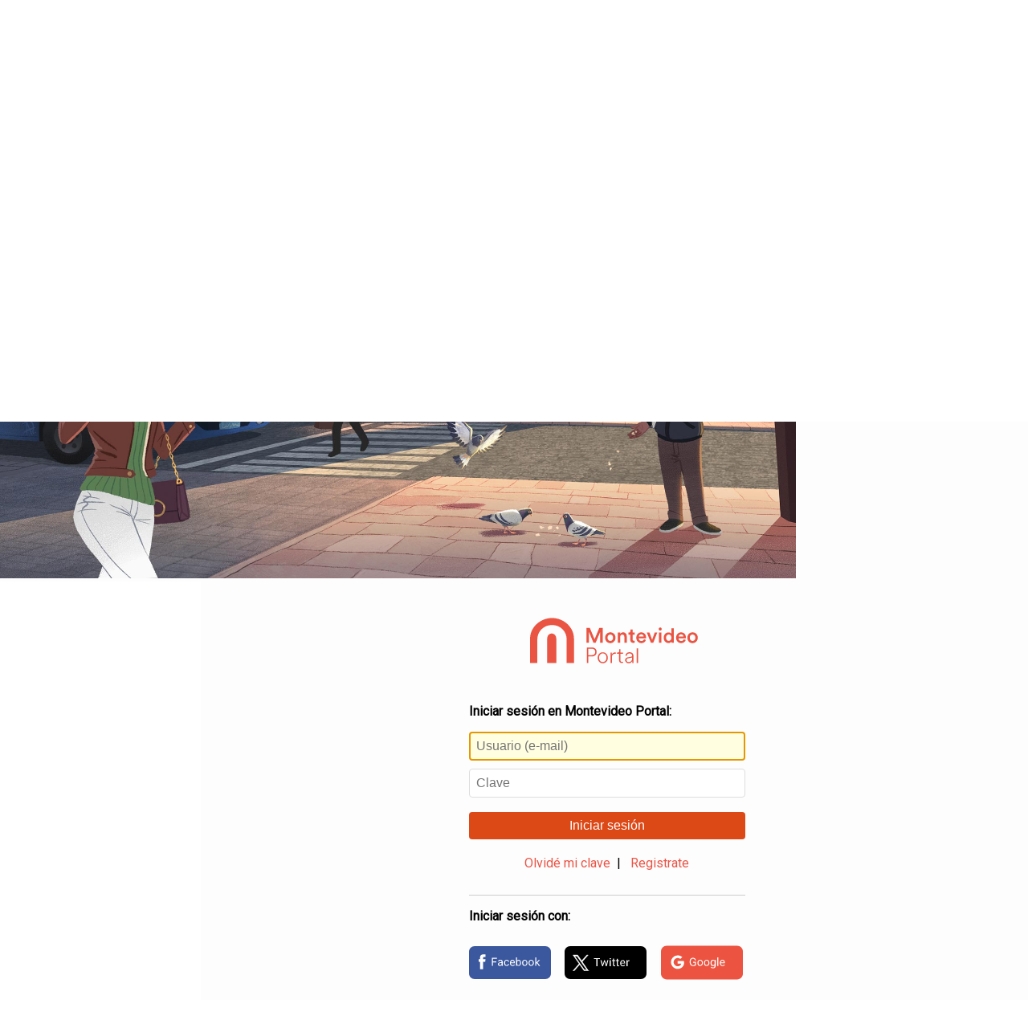

--- FILE ---
content_type: text/html; charset=UTF-8
request_url: https://usuarios.montevideo.com.uy/login?site=https://www.montevideo.com.uy&theme=default&returnUrl=https://www.montevideo.com.uy/auc.aspx?753762
body_size: 3855
content:
<!DOCTYPE HTML>
<html lang="es">
<head>
    <meta charset="UTF-8">
	<meta name="viewport" content="width=device-width, initial-scale=1, maximum-scale=1">
  
	<!-- marfeel -->
	<link rel="canonical" href="https://usuarios.montevideo.com.uy//login?site=https://www.montevideo.com.uy&theme=default" />
	<meta property="mrf:authors" content="Login Montevideo Portal" />

	  <!-- Google analytics y Cxense-->
    

<!--Google Tag - analytics -->
<script async src="https://www.googletagmanager.com/gtag/js?id=G-1CV7BQE5SK"></script> <script>   window.dataLayer = window.dataLayer || [];   function gtag(){dataLayer.push(arguments);}   gtag('js', new Date());   gtag('config', 'G-1CV7BQE5SK'); </script>
<!--Google Tag - analytics-->

<!-- Facebook Pixel Code -->
<script>
!function(f,b,e,v,n,t,s){if(f.fbq)return;n=f.fbq=function(){n.callMethod?
n.callMethod.apply(n,arguments):n.queue.push(arguments)};if(!f._fbq)f._fbq=n;
n.push=n;n.loaded=!0;n.version='2.0';n.queue=[];t=b.createElement(e);t.async=!0;
t.src=v;s=b.getElementsByTagName(e)[0];s.parentNode.insertBefore(t,s)}(window,
document,'script','https://connect.facebook.net/en_US/fbevents.js');
fbq('init', '1660356157599815'); // Insert your pixel ID here.
fbq('track', 'PageView');
</script>
<noscript><img height="1" width="1" style="display:none"
src="https://www.facebook.com/tr?id=1660356157599815&ev=PageView&noscript=1"
/></noscript>
<!-- DO NOT MODIFY -->
<!-- End Facebook Pixel Code -->

<!--INI marfeel-->
<script type="text/javascript">
function e(e){var t=!(arguments.length>1&&void 0!==arguments[1])||arguments[1],c=document.createElement("script");c.src=e,t?c.type="module":(c.async=!0,c.type="text/javascript",c.setAttribute("nomodule",""));var n=document.getElementsByTagName("script")[0];n.parentNode.insertBefore(c,n)}function t(t,c,n){var a,o,r;null!==(a=t.marfeel)&&void 0!==a||(t.marfeel={}),null!==(o=(r=t.marfeel).cmd)&&void 0!==o||(r.cmd=[]),t.marfeel.config=n,t.marfeel.config.accountId=c;var i="https://sdk.mrf.io/statics";e("".concat(i,"/marfeel-sdk.js?id=").concat(c),!0),e("".concat(i,"/marfeel-sdk.es5.js?id=").concat(c),!1)}!function(e,c){var n=arguments.length>2&&void 0!==arguments[2]?arguments[2]:{};t(e,c,n)}(window,1291,{} /*config*/);
</script>
<!--FIN marfeel-->

	
	<link href="https://fonts.googleapis.com/css?family=Roboto" rel="stylesheet" type="text/css">
    <link rel="stylesheet" href="https://www.montevideo.com.uy/plantillas/temas17/css17/cols.css" />
	<link rel="stylesheet" href="https://usuarios.montevideo.com.uy/themes/front/default/css/styles.css?20241106" />
	<link rel="stylesheet" href="https://usuarios.montevideo.com.uy/themes/front/default/css/login23.css?29_05" />

	 <!-- Favicon-->
    <!-- favicon-->
<link rel="apple-touch-icon" sizes="180x180" href="https://www.montevideo.com.uy/favicon/apple-touch-iconb.png" />
<link rel="icon" type="image/png" href="https://www.montevideo.com.uy/favicon/favicon-32x32b.png" sizes="32x32" />
<link rel="icon" type="image/png" href="https://www.montevideo.com.uy/favicon/favicon-144x144.png" sizes="144x144" />
<link rel="mask-icon" href="https://www.montevideo.com.uy/favicon/safari-pinned-tab.svg" color="#ec5441" />
<meta name="theme-color" content="#ffffff" />
<link rel="shortcut icon" type="image/x-icon" href="https://www.montevideo.com.uy/favicon/favicon.ico" />

	<title>Iniciar sesión en Montevideo Portal</title>
<style>
@media (min-width:980px) {
	.mvd-container-login {
  animation-name: mvdlogin;
  animation-duration: 2s;
  transition-timing-function:ease-in}

@keyframes mvdlogin {
	0%   {opacity: 0}
	30%  {opacity: .3}
	100% {opacity: 1}
}
}

</style>
	
	
</head>
<body>
	
   	<div class="container cont_total" style="overflow-x: hidden"><!--
	--><div class="col-lg-8 col-md-7 hidden-sm hidden-xs" style="background-color: #fdfdfd;"><img id="target" src="[data-uri]" class="cont_imgbg"><script type="text/javascript">
	if (window.matchMedia("(min-width: 980px)").matches) {
		const imgs = ["teatrodeverano", "rutaeste", "palacio", "feria", "estadio23b", "rambla23b", "campo23b", "ciudadela23b", "playa23b"];
		document.getElementById("target").src = `https://usuarios.montevideo.com.uy/themes/front/default/images/${imgs[Math.floor(Math.random() * imgs.length)]}.jpg`;
	}
</script></div><!--
	--><div class="col-lg-4 col-md-5 col-sm-12 padding-t-40 bg_white cont_form"><!--
	--><div class="contlogomvd text-center"><img src="https://usuarios.montevideo.com.uy/themes/front/default/images/logo2021_naranjo.svg" alt="Montevideo COMM" class="logomvdcomm" /></div>





<script src="https://www.google.com/recaptcha/api.js" async defer></script>

<div class="mvd-container mvd-container-login">
    
    <div class="pagina">
        <div class="pagina-cont">
			
			<p><strong>Iniciar sesi&oacute;n en Montevideo Portal:</strong></p>
			
            <form method="POST">
				
                <input name="user" type="text" class="campos login-user" placeholder="Usuario (e-mail)" required="required" value="" autofocus="autofocus" />
				
                <span class="campopassw"><input name="password" type="password" class="campos login-pwd" placeholder="Clave" required="required" /></span>
				
                <button id="js-portal-login" type="submit" class="espinputlogin login-btn-confirm">Iniciar sesi&oacute;n</button>
				<input name="returnUrl" type="hidden" value="https://www.montevideo.com.uy/auc.aspx?753762" />
				<input name="loginCod" type="hidden" value="%%loginCod%%" />
				<input name="loginParam" type="hidden" value="%%loginParam%%" />
            </form>
            
            <div id="login-error" class="error_msg" style="display:none"></div>
            
            <div class="registrarse text-center">
				<a href="recordar-pwd?site=https://www.montevideo.com.uy&theme=default" class="link-recordar">Olvid&eacute; mi clave</a>&nbsp;&nbsp;|&nbsp;&nbsp;
                <a href="#" class="link-registro login-registrate" target="_blank">Registrate</a>
            </div>
			
			<p><strong>Iniciar sesi&oacute;n con:</strong></p>
            <ul id="listalogin">
              <li><a id="js-facebook-login" href="facebook-login"><img src="https://usuarios.montevideo.com.uy/themes/front/default/images/facebook.svg" height="65" alt="Iniciar sesion con Facebook" /></a></li>
              <li><a id="js-twitter-login" href="twitter-login"><img src="https://usuarios.montevideo.com.uy/themes/front/default/images/twitter23.svg" height="65" alt="Iniciar sesion en Twitter" /></a></li>
              <li><a id="js-google-login" href="google-login"><img src="https://usuarios.montevideo.com.uy/themes/front/default/images/google.svg" height="65" alt="Iniciar sesion en Google" /></a></li>
            </ul>

			
      </div>
    </div>
    <div class="pagina">
        <div class="pagina-cont mvd-register">
            <form novalidate="novalidate">
                <fieldset>
                  <legend><h1>Registro de usuario en Montevideo Portal</h1></legend>
                  <ul>
                    <li>
                      <input name="UsrRegMail" class="big check-inline" type="email" required="required" value="" placeholder="E-mail"/>
                    </li>
                    <li>
                      <div class="passwch">La contrase&ntilde;a debe tener entre 6 y 20 caracteres de largo, por lo menos un n&uacute;mero o signo de puntuaci&oacute;n, por lo menos una letra y no tener e&ntilde;es ni vocales acentuadas.</div>
              
						
						<input name="UsrRegPwd" type="password" class="big" required="required" value="" placeholder="Clave" pattern="((?=.*[012456789!·\$%&amp;amp;\/\(\)\=\?¿¡\\\|@#\^\*`\+\[\]´\{\}\,\.-;\:_&amp;lt;&amp;gt;])(?=.*[a-zA-Z])^[^áéíóúÁÉÍÓÚñÑ]{6,20})$" />

						
						
						
                    </li>
                    <li>
                      <input name="UsrRegPwd_conf" type="password" class="big" placeholder="Confirmar clave" required="required" value=""/>
                    </li>
                    <li>
                      <div class="separadorlogin"></div>
                    </li>
                    <li>
                      <input name="UsrRegNom" type="text" class="big" required="required" value="" placeholder="Nombre" />
                    </li>
                    <li>
                      <input name="UsrRegApe" type="text" class="big" required="required" value="" placeholder="Apellido" />
                    </li>
                    <li>
                      <label for="UsrRegFecNac" style="display:block" class="nacimiento">Nacimiento:</label>
                      <input name="UsrRegFecNac" value="01/01/1970" attnombre="Fecha de nacimiento" size="10" datesynchronize="fecha" type="hidden" />
                      <div class="componentesfecha">
                          <input id="fecha_day" class="dia no_submit" name="fecha_day" size="2" maxlength="2" value="1" type="number" min="1" max="31" title="Dia" placeholder="Dia" />
                          <select id="fecha_month" name="fecha_month" class="mes no_submit">
                            <option value="1">Enero</option>
                            <option value="2">Febrero</option>
                            <option value="3">Marzo</option>
                            <option value="4">Abril</option>
                            <option value="5">Mayo</option>
                            <option value="6">Junio</option>
                            <option value="7">Julio</option>
                            <option value="8">Agosto</option>
                            <option value="9">Septiembre</option>
                            <option value="10">Octubre</option>
                            <option value="11">Noviembre</option>
                            <option value="12">Diciembre</option>
                          </select>
                          <input id="fecha_year" name="fecha_year" size="4" maxlength="4" value="1975" class="anio no_submit" type="number" min="1900" title="Anio" placeholder="Anio" />
                      </div>
                      <div class="clear"></div>
                      <div id="UsrRegFecNac_err" style="display:none; position: auto"></div>
                    </li>
                    <div class="clear"></div>
                    <li class="sexo">
                      <label for="UsrRegSexo" style="display:block">Sexo:</label>
                      <div style="float:left; margin-right: 1em">
                        <input id="masculino" name="UsrRegSexo" type="radio" value="M" required="required" />
                        <label for="masculino">Masculino</label>
                      </div>
                      <div style="float:left">
                        <input id="femenino" name="UsrRegSexo" type="radio" value="F" required="required" />
                        <label for="femenino">Femenino</label>
                      </div>
                      <div class="clear"></div>
                      <div id="UsrRegSexo_err" style="display:none"></div>
                    </li>
					<!--
					<li class="politicas">
						<a href="http://www.montevideo.com.uy/auc.aspx?8752" target="_blank">Acepto las políticas de privacidad</a>
					</li>
					-->
                    <li>
                      
                      <div>

                        <div class="g-recaptcha" data-sitekey="6LePXTEUAAAAAMsVW2HDVHby1cyHD_KZBRdUePRD"></div>
                        <input id="inp_captcha_error" class="no_submit" type="hidden" name="inp_captcha_error" >

                      </div>
                      
                    </li>
                    <li>
                      <button class="espinputlogin btnregistro" type="submit">Registrarme</button>
                      <div class="submitting"></div>
                    </li>
                  </ul>
                </fieldset>
                <input name="site" type="hidden" value="https://www.montevideo.com.uy" />
				<input name="returnUrl" type="hidden" value="https://www.montevideo.com.uy/auc.aspx?753762" />
				<input name="loginCod" type="hidden" value="%%loginCod%%" />
				<input name="loginParam" type="hidden" value="%%loginParam%%" />
            </form>
            <div class="yaestasregistrado"><a href="#" class="link-login">&iquest;Ya est&aacute;s registrado? Inicia sesi&oacute;n</a></div>
        </div>
    </div>
    <div class="pagina">
        <div class="pagina-cont">
            <div class="form-sent panel">
              <h1>Gracias por registrarse</h1>
			  
                <p>Recibir&aacute;s un mail para confirmar la casilla de correo, una vez confirmada podr&aacute;s iniciar sesi&oacute;n.</p>
                <br />
                <button class="espinputlogin link-login link-login2">Iniciar sesi&oacute;n</button>
			  
            </div>
            <div class="clear"></div>
        </div>
    </div>
    
    
</div><!--
	-->
		</div><!--
	--></div><!--
	
--><script src="js/jquery-1.11.0.min.js" type="text/javascript"></script><script src="js/jquery.placeholder.js" type="text/javascript"></script><script type="text/javascript">$('input, textarea').placeholder();</script>
  <script src="js/usuarios-registro.js?20231219" type="text/javascript"></script>
  <script type="text/javascript">ir_seccion_mvd('login');</script>
</body>
</html>

--- FILE ---
content_type: text/html; charset=utf-8
request_url: https://www.google.com/recaptcha/api2/anchor?ar=1&k=6LePXTEUAAAAAMsVW2HDVHby1cyHD_KZBRdUePRD&co=aHR0cHM6Ly91c3Vhcmlvcy5tb250ZXZpZGVvLmNvbS51eTo0NDM.&hl=en&v=PoyoqOPhxBO7pBk68S4YbpHZ&size=normal&anchor-ms=20000&execute-ms=30000&cb=xsa8lww10edf
body_size: 49309
content:
<!DOCTYPE HTML><html dir="ltr" lang="en"><head><meta http-equiv="Content-Type" content="text/html; charset=UTF-8">
<meta http-equiv="X-UA-Compatible" content="IE=edge">
<title>reCAPTCHA</title>
<style type="text/css">
/* cyrillic-ext */
@font-face {
  font-family: 'Roboto';
  font-style: normal;
  font-weight: 400;
  font-stretch: 100%;
  src: url(//fonts.gstatic.com/s/roboto/v48/KFO7CnqEu92Fr1ME7kSn66aGLdTylUAMa3GUBHMdazTgWw.woff2) format('woff2');
  unicode-range: U+0460-052F, U+1C80-1C8A, U+20B4, U+2DE0-2DFF, U+A640-A69F, U+FE2E-FE2F;
}
/* cyrillic */
@font-face {
  font-family: 'Roboto';
  font-style: normal;
  font-weight: 400;
  font-stretch: 100%;
  src: url(//fonts.gstatic.com/s/roboto/v48/KFO7CnqEu92Fr1ME7kSn66aGLdTylUAMa3iUBHMdazTgWw.woff2) format('woff2');
  unicode-range: U+0301, U+0400-045F, U+0490-0491, U+04B0-04B1, U+2116;
}
/* greek-ext */
@font-face {
  font-family: 'Roboto';
  font-style: normal;
  font-weight: 400;
  font-stretch: 100%;
  src: url(//fonts.gstatic.com/s/roboto/v48/KFO7CnqEu92Fr1ME7kSn66aGLdTylUAMa3CUBHMdazTgWw.woff2) format('woff2');
  unicode-range: U+1F00-1FFF;
}
/* greek */
@font-face {
  font-family: 'Roboto';
  font-style: normal;
  font-weight: 400;
  font-stretch: 100%;
  src: url(//fonts.gstatic.com/s/roboto/v48/KFO7CnqEu92Fr1ME7kSn66aGLdTylUAMa3-UBHMdazTgWw.woff2) format('woff2');
  unicode-range: U+0370-0377, U+037A-037F, U+0384-038A, U+038C, U+038E-03A1, U+03A3-03FF;
}
/* math */
@font-face {
  font-family: 'Roboto';
  font-style: normal;
  font-weight: 400;
  font-stretch: 100%;
  src: url(//fonts.gstatic.com/s/roboto/v48/KFO7CnqEu92Fr1ME7kSn66aGLdTylUAMawCUBHMdazTgWw.woff2) format('woff2');
  unicode-range: U+0302-0303, U+0305, U+0307-0308, U+0310, U+0312, U+0315, U+031A, U+0326-0327, U+032C, U+032F-0330, U+0332-0333, U+0338, U+033A, U+0346, U+034D, U+0391-03A1, U+03A3-03A9, U+03B1-03C9, U+03D1, U+03D5-03D6, U+03F0-03F1, U+03F4-03F5, U+2016-2017, U+2034-2038, U+203C, U+2040, U+2043, U+2047, U+2050, U+2057, U+205F, U+2070-2071, U+2074-208E, U+2090-209C, U+20D0-20DC, U+20E1, U+20E5-20EF, U+2100-2112, U+2114-2115, U+2117-2121, U+2123-214F, U+2190, U+2192, U+2194-21AE, U+21B0-21E5, U+21F1-21F2, U+21F4-2211, U+2213-2214, U+2216-22FF, U+2308-230B, U+2310, U+2319, U+231C-2321, U+2336-237A, U+237C, U+2395, U+239B-23B7, U+23D0, U+23DC-23E1, U+2474-2475, U+25AF, U+25B3, U+25B7, U+25BD, U+25C1, U+25CA, U+25CC, U+25FB, U+266D-266F, U+27C0-27FF, U+2900-2AFF, U+2B0E-2B11, U+2B30-2B4C, U+2BFE, U+3030, U+FF5B, U+FF5D, U+1D400-1D7FF, U+1EE00-1EEFF;
}
/* symbols */
@font-face {
  font-family: 'Roboto';
  font-style: normal;
  font-weight: 400;
  font-stretch: 100%;
  src: url(//fonts.gstatic.com/s/roboto/v48/KFO7CnqEu92Fr1ME7kSn66aGLdTylUAMaxKUBHMdazTgWw.woff2) format('woff2');
  unicode-range: U+0001-000C, U+000E-001F, U+007F-009F, U+20DD-20E0, U+20E2-20E4, U+2150-218F, U+2190, U+2192, U+2194-2199, U+21AF, U+21E6-21F0, U+21F3, U+2218-2219, U+2299, U+22C4-22C6, U+2300-243F, U+2440-244A, U+2460-24FF, U+25A0-27BF, U+2800-28FF, U+2921-2922, U+2981, U+29BF, U+29EB, U+2B00-2BFF, U+4DC0-4DFF, U+FFF9-FFFB, U+10140-1018E, U+10190-1019C, U+101A0, U+101D0-101FD, U+102E0-102FB, U+10E60-10E7E, U+1D2C0-1D2D3, U+1D2E0-1D37F, U+1F000-1F0FF, U+1F100-1F1AD, U+1F1E6-1F1FF, U+1F30D-1F30F, U+1F315, U+1F31C, U+1F31E, U+1F320-1F32C, U+1F336, U+1F378, U+1F37D, U+1F382, U+1F393-1F39F, U+1F3A7-1F3A8, U+1F3AC-1F3AF, U+1F3C2, U+1F3C4-1F3C6, U+1F3CA-1F3CE, U+1F3D4-1F3E0, U+1F3ED, U+1F3F1-1F3F3, U+1F3F5-1F3F7, U+1F408, U+1F415, U+1F41F, U+1F426, U+1F43F, U+1F441-1F442, U+1F444, U+1F446-1F449, U+1F44C-1F44E, U+1F453, U+1F46A, U+1F47D, U+1F4A3, U+1F4B0, U+1F4B3, U+1F4B9, U+1F4BB, U+1F4BF, U+1F4C8-1F4CB, U+1F4D6, U+1F4DA, U+1F4DF, U+1F4E3-1F4E6, U+1F4EA-1F4ED, U+1F4F7, U+1F4F9-1F4FB, U+1F4FD-1F4FE, U+1F503, U+1F507-1F50B, U+1F50D, U+1F512-1F513, U+1F53E-1F54A, U+1F54F-1F5FA, U+1F610, U+1F650-1F67F, U+1F687, U+1F68D, U+1F691, U+1F694, U+1F698, U+1F6AD, U+1F6B2, U+1F6B9-1F6BA, U+1F6BC, U+1F6C6-1F6CF, U+1F6D3-1F6D7, U+1F6E0-1F6EA, U+1F6F0-1F6F3, U+1F6F7-1F6FC, U+1F700-1F7FF, U+1F800-1F80B, U+1F810-1F847, U+1F850-1F859, U+1F860-1F887, U+1F890-1F8AD, U+1F8B0-1F8BB, U+1F8C0-1F8C1, U+1F900-1F90B, U+1F93B, U+1F946, U+1F984, U+1F996, U+1F9E9, U+1FA00-1FA6F, U+1FA70-1FA7C, U+1FA80-1FA89, U+1FA8F-1FAC6, U+1FACE-1FADC, U+1FADF-1FAE9, U+1FAF0-1FAF8, U+1FB00-1FBFF;
}
/* vietnamese */
@font-face {
  font-family: 'Roboto';
  font-style: normal;
  font-weight: 400;
  font-stretch: 100%;
  src: url(//fonts.gstatic.com/s/roboto/v48/KFO7CnqEu92Fr1ME7kSn66aGLdTylUAMa3OUBHMdazTgWw.woff2) format('woff2');
  unicode-range: U+0102-0103, U+0110-0111, U+0128-0129, U+0168-0169, U+01A0-01A1, U+01AF-01B0, U+0300-0301, U+0303-0304, U+0308-0309, U+0323, U+0329, U+1EA0-1EF9, U+20AB;
}
/* latin-ext */
@font-face {
  font-family: 'Roboto';
  font-style: normal;
  font-weight: 400;
  font-stretch: 100%;
  src: url(//fonts.gstatic.com/s/roboto/v48/KFO7CnqEu92Fr1ME7kSn66aGLdTylUAMa3KUBHMdazTgWw.woff2) format('woff2');
  unicode-range: U+0100-02BA, U+02BD-02C5, U+02C7-02CC, U+02CE-02D7, U+02DD-02FF, U+0304, U+0308, U+0329, U+1D00-1DBF, U+1E00-1E9F, U+1EF2-1EFF, U+2020, U+20A0-20AB, U+20AD-20C0, U+2113, U+2C60-2C7F, U+A720-A7FF;
}
/* latin */
@font-face {
  font-family: 'Roboto';
  font-style: normal;
  font-weight: 400;
  font-stretch: 100%;
  src: url(//fonts.gstatic.com/s/roboto/v48/KFO7CnqEu92Fr1ME7kSn66aGLdTylUAMa3yUBHMdazQ.woff2) format('woff2');
  unicode-range: U+0000-00FF, U+0131, U+0152-0153, U+02BB-02BC, U+02C6, U+02DA, U+02DC, U+0304, U+0308, U+0329, U+2000-206F, U+20AC, U+2122, U+2191, U+2193, U+2212, U+2215, U+FEFF, U+FFFD;
}
/* cyrillic-ext */
@font-face {
  font-family: 'Roboto';
  font-style: normal;
  font-weight: 500;
  font-stretch: 100%;
  src: url(//fonts.gstatic.com/s/roboto/v48/KFO7CnqEu92Fr1ME7kSn66aGLdTylUAMa3GUBHMdazTgWw.woff2) format('woff2');
  unicode-range: U+0460-052F, U+1C80-1C8A, U+20B4, U+2DE0-2DFF, U+A640-A69F, U+FE2E-FE2F;
}
/* cyrillic */
@font-face {
  font-family: 'Roboto';
  font-style: normal;
  font-weight: 500;
  font-stretch: 100%;
  src: url(//fonts.gstatic.com/s/roboto/v48/KFO7CnqEu92Fr1ME7kSn66aGLdTylUAMa3iUBHMdazTgWw.woff2) format('woff2');
  unicode-range: U+0301, U+0400-045F, U+0490-0491, U+04B0-04B1, U+2116;
}
/* greek-ext */
@font-face {
  font-family: 'Roboto';
  font-style: normal;
  font-weight: 500;
  font-stretch: 100%;
  src: url(//fonts.gstatic.com/s/roboto/v48/KFO7CnqEu92Fr1ME7kSn66aGLdTylUAMa3CUBHMdazTgWw.woff2) format('woff2');
  unicode-range: U+1F00-1FFF;
}
/* greek */
@font-face {
  font-family: 'Roboto';
  font-style: normal;
  font-weight: 500;
  font-stretch: 100%;
  src: url(//fonts.gstatic.com/s/roboto/v48/KFO7CnqEu92Fr1ME7kSn66aGLdTylUAMa3-UBHMdazTgWw.woff2) format('woff2');
  unicode-range: U+0370-0377, U+037A-037F, U+0384-038A, U+038C, U+038E-03A1, U+03A3-03FF;
}
/* math */
@font-face {
  font-family: 'Roboto';
  font-style: normal;
  font-weight: 500;
  font-stretch: 100%;
  src: url(//fonts.gstatic.com/s/roboto/v48/KFO7CnqEu92Fr1ME7kSn66aGLdTylUAMawCUBHMdazTgWw.woff2) format('woff2');
  unicode-range: U+0302-0303, U+0305, U+0307-0308, U+0310, U+0312, U+0315, U+031A, U+0326-0327, U+032C, U+032F-0330, U+0332-0333, U+0338, U+033A, U+0346, U+034D, U+0391-03A1, U+03A3-03A9, U+03B1-03C9, U+03D1, U+03D5-03D6, U+03F0-03F1, U+03F4-03F5, U+2016-2017, U+2034-2038, U+203C, U+2040, U+2043, U+2047, U+2050, U+2057, U+205F, U+2070-2071, U+2074-208E, U+2090-209C, U+20D0-20DC, U+20E1, U+20E5-20EF, U+2100-2112, U+2114-2115, U+2117-2121, U+2123-214F, U+2190, U+2192, U+2194-21AE, U+21B0-21E5, U+21F1-21F2, U+21F4-2211, U+2213-2214, U+2216-22FF, U+2308-230B, U+2310, U+2319, U+231C-2321, U+2336-237A, U+237C, U+2395, U+239B-23B7, U+23D0, U+23DC-23E1, U+2474-2475, U+25AF, U+25B3, U+25B7, U+25BD, U+25C1, U+25CA, U+25CC, U+25FB, U+266D-266F, U+27C0-27FF, U+2900-2AFF, U+2B0E-2B11, U+2B30-2B4C, U+2BFE, U+3030, U+FF5B, U+FF5D, U+1D400-1D7FF, U+1EE00-1EEFF;
}
/* symbols */
@font-face {
  font-family: 'Roboto';
  font-style: normal;
  font-weight: 500;
  font-stretch: 100%;
  src: url(//fonts.gstatic.com/s/roboto/v48/KFO7CnqEu92Fr1ME7kSn66aGLdTylUAMaxKUBHMdazTgWw.woff2) format('woff2');
  unicode-range: U+0001-000C, U+000E-001F, U+007F-009F, U+20DD-20E0, U+20E2-20E4, U+2150-218F, U+2190, U+2192, U+2194-2199, U+21AF, U+21E6-21F0, U+21F3, U+2218-2219, U+2299, U+22C4-22C6, U+2300-243F, U+2440-244A, U+2460-24FF, U+25A0-27BF, U+2800-28FF, U+2921-2922, U+2981, U+29BF, U+29EB, U+2B00-2BFF, U+4DC0-4DFF, U+FFF9-FFFB, U+10140-1018E, U+10190-1019C, U+101A0, U+101D0-101FD, U+102E0-102FB, U+10E60-10E7E, U+1D2C0-1D2D3, U+1D2E0-1D37F, U+1F000-1F0FF, U+1F100-1F1AD, U+1F1E6-1F1FF, U+1F30D-1F30F, U+1F315, U+1F31C, U+1F31E, U+1F320-1F32C, U+1F336, U+1F378, U+1F37D, U+1F382, U+1F393-1F39F, U+1F3A7-1F3A8, U+1F3AC-1F3AF, U+1F3C2, U+1F3C4-1F3C6, U+1F3CA-1F3CE, U+1F3D4-1F3E0, U+1F3ED, U+1F3F1-1F3F3, U+1F3F5-1F3F7, U+1F408, U+1F415, U+1F41F, U+1F426, U+1F43F, U+1F441-1F442, U+1F444, U+1F446-1F449, U+1F44C-1F44E, U+1F453, U+1F46A, U+1F47D, U+1F4A3, U+1F4B0, U+1F4B3, U+1F4B9, U+1F4BB, U+1F4BF, U+1F4C8-1F4CB, U+1F4D6, U+1F4DA, U+1F4DF, U+1F4E3-1F4E6, U+1F4EA-1F4ED, U+1F4F7, U+1F4F9-1F4FB, U+1F4FD-1F4FE, U+1F503, U+1F507-1F50B, U+1F50D, U+1F512-1F513, U+1F53E-1F54A, U+1F54F-1F5FA, U+1F610, U+1F650-1F67F, U+1F687, U+1F68D, U+1F691, U+1F694, U+1F698, U+1F6AD, U+1F6B2, U+1F6B9-1F6BA, U+1F6BC, U+1F6C6-1F6CF, U+1F6D3-1F6D7, U+1F6E0-1F6EA, U+1F6F0-1F6F3, U+1F6F7-1F6FC, U+1F700-1F7FF, U+1F800-1F80B, U+1F810-1F847, U+1F850-1F859, U+1F860-1F887, U+1F890-1F8AD, U+1F8B0-1F8BB, U+1F8C0-1F8C1, U+1F900-1F90B, U+1F93B, U+1F946, U+1F984, U+1F996, U+1F9E9, U+1FA00-1FA6F, U+1FA70-1FA7C, U+1FA80-1FA89, U+1FA8F-1FAC6, U+1FACE-1FADC, U+1FADF-1FAE9, U+1FAF0-1FAF8, U+1FB00-1FBFF;
}
/* vietnamese */
@font-face {
  font-family: 'Roboto';
  font-style: normal;
  font-weight: 500;
  font-stretch: 100%;
  src: url(//fonts.gstatic.com/s/roboto/v48/KFO7CnqEu92Fr1ME7kSn66aGLdTylUAMa3OUBHMdazTgWw.woff2) format('woff2');
  unicode-range: U+0102-0103, U+0110-0111, U+0128-0129, U+0168-0169, U+01A0-01A1, U+01AF-01B0, U+0300-0301, U+0303-0304, U+0308-0309, U+0323, U+0329, U+1EA0-1EF9, U+20AB;
}
/* latin-ext */
@font-face {
  font-family: 'Roboto';
  font-style: normal;
  font-weight: 500;
  font-stretch: 100%;
  src: url(//fonts.gstatic.com/s/roboto/v48/KFO7CnqEu92Fr1ME7kSn66aGLdTylUAMa3KUBHMdazTgWw.woff2) format('woff2');
  unicode-range: U+0100-02BA, U+02BD-02C5, U+02C7-02CC, U+02CE-02D7, U+02DD-02FF, U+0304, U+0308, U+0329, U+1D00-1DBF, U+1E00-1E9F, U+1EF2-1EFF, U+2020, U+20A0-20AB, U+20AD-20C0, U+2113, U+2C60-2C7F, U+A720-A7FF;
}
/* latin */
@font-face {
  font-family: 'Roboto';
  font-style: normal;
  font-weight: 500;
  font-stretch: 100%;
  src: url(//fonts.gstatic.com/s/roboto/v48/KFO7CnqEu92Fr1ME7kSn66aGLdTylUAMa3yUBHMdazQ.woff2) format('woff2');
  unicode-range: U+0000-00FF, U+0131, U+0152-0153, U+02BB-02BC, U+02C6, U+02DA, U+02DC, U+0304, U+0308, U+0329, U+2000-206F, U+20AC, U+2122, U+2191, U+2193, U+2212, U+2215, U+FEFF, U+FFFD;
}
/* cyrillic-ext */
@font-face {
  font-family: 'Roboto';
  font-style: normal;
  font-weight: 900;
  font-stretch: 100%;
  src: url(//fonts.gstatic.com/s/roboto/v48/KFO7CnqEu92Fr1ME7kSn66aGLdTylUAMa3GUBHMdazTgWw.woff2) format('woff2');
  unicode-range: U+0460-052F, U+1C80-1C8A, U+20B4, U+2DE0-2DFF, U+A640-A69F, U+FE2E-FE2F;
}
/* cyrillic */
@font-face {
  font-family: 'Roboto';
  font-style: normal;
  font-weight: 900;
  font-stretch: 100%;
  src: url(//fonts.gstatic.com/s/roboto/v48/KFO7CnqEu92Fr1ME7kSn66aGLdTylUAMa3iUBHMdazTgWw.woff2) format('woff2');
  unicode-range: U+0301, U+0400-045F, U+0490-0491, U+04B0-04B1, U+2116;
}
/* greek-ext */
@font-face {
  font-family: 'Roboto';
  font-style: normal;
  font-weight: 900;
  font-stretch: 100%;
  src: url(//fonts.gstatic.com/s/roboto/v48/KFO7CnqEu92Fr1ME7kSn66aGLdTylUAMa3CUBHMdazTgWw.woff2) format('woff2');
  unicode-range: U+1F00-1FFF;
}
/* greek */
@font-face {
  font-family: 'Roboto';
  font-style: normal;
  font-weight: 900;
  font-stretch: 100%;
  src: url(//fonts.gstatic.com/s/roboto/v48/KFO7CnqEu92Fr1ME7kSn66aGLdTylUAMa3-UBHMdazTgWw.woff2) format('woff2');
  unicode-range: U+0370-0377, U+037A-037F, U+0384-038A, U+038C, U+038E-03A1, U+03A3-03FF;
}
/* math */
@font-face {
  font-family: 'Roboto';
  font-style: normal;
  font-weight: 900;
  font-stretch: 100%;
  src: url(//fonts.gstatic.com/s/roboto/v48/KFO7CnqEu92Fr1ME7kSn66aGLdTylUAMawCUBHMdazTgWw.woff2) format('woff2');
  unicode-range: U+0302-0303, U+0305, U+0307-0308, U+0310, U+0312, U+0315, U+031A, U+0326-0327, U+032C, U+032F-0330, U+0332-0333, U+0338, U+033A, U+0346, U+034D, U+0391-03A1, U+03A3-03A9, U+03B1-03C9, U+03D1, U+03D5-03D6, U+03F0-03F1, U+03F4-03F5, U+2016-2017, U+2034-2038, U+203C, U+2040, U+2043, U+2047, U+2050, U+2057, U+205F, U+2070-2071, U+2074-208E, U+2090-209C, U+20D0-20DC, U+20E1, U+20E5-20EF, U+2100-2112, U+2114-2115, U+2117-2121, U+2123-214F, U+2190, U+2192, U+2194-21AE, U+21B0-21E5, U+21F1-21F2, U+21F4-2211, U+2213-2214, U+2216-22FF, U+2308-230B, U+2310, U+2319, U+231C-2321, U+2336-237A, U+237C, U+2395, U+239B-23B7, U+23D0, U+23DC-23E1, U+2474-2475, U+25AF, U+25B3, U+25B7, U+25BD, U+25C1, U+25CA, U+25CC, U+25FB, U+266D-266F, U+27C0-27FF, U+2900-2AFF, U+2B0E-2B11, U+2B30-2B4C, U+2BFE, U+3030, U+FF5B, U+FF5D, U+1D400-1D7FF, U+1EE00-1EEFF;
}
/* symbols */
@font-face {
  font-family: 'Roboto';
  font-style: normal;
  font-weight: 900;
  font-stretch: 100%;
  src: url(//fonts.gstatic.com/s/roboto/v48/KFO7CnqEu92Fr1ME7kSn66aGLdTylUAMaxKUBHMdazTgWw.woff2) format('woff2');
  unicode-range: U+0001-000C, U+000E-001F, U+007F-009F, U+20DD-20E0, U+20E2-20E4, U+2150-218F, U+2190, U+2192, U+2194-2199, U+21AF, U+21E6-21F0, U+21F3, U+2218-2219, U+2299, U+22C4-22C6, U+2300-243F, U+2440-244A, U+2460-24FF, U+25A0-27BF, U+2800-28FF, U+2921-2922, U+2981, U+29BF, U+29EB, U+2B00-2BFF, U+4DC0-4DFF, U+FFF9-FFFB, U+10140-1018E, U+10190-1019C, U+101A0, U+101D0-101FD, U+102E0-102FB, U+10E60-10E7E, U+1D2C0-1D2D3, U+1D2E0-1D37F, U+1F000-1F0FF, U+1F100-1F1AD, U+1F1E6-1F1FF, U+1F30D-1F30F, U+1F315, U+1F31C, U+1F31E, U+1F320-1F32C, U+1F336, U+1F378, U+1F37D, U+1F382, U+1F393-1F39F, U+1F3A7-1F3A8, U+1F3AC-1F3AF, U+1F3C2, U+1F3C4-1F3C6, U+1F3CA-1F3CE, U+1F3D4-1F3E0, U+1F3ED, U+1F3F1-1F3F3, U+1F3F5-1F3F7, U+1F408, U+1F415, U+1F41F, U+1F426, U+1F43F, U+1F441-1F442, U+1F444, U+1F446-1F449, U+1F44C-1F44E, U+1F453, U+1F46A, U+1F47D, U+1F4A3, U+1F4B0, U+1F4B3, U+1F4B9, U+1F4BB, U+1F4BF, U+1F4C8-1F4CB, U+1F4D6, U+1F4DA, U+1F4DF, U+1F4E3-1F4E6, U+1F4EA-1F4ED, U+1F4F7, U+1F4F9-1F4FB, U+1F4FD-1F4FE, U+1F503, U+1F507-1F50B, U+1F50D, U+1F512-1F513, U+1F53E-1F54A, U+1F54F-1F5FA, U+1F610, U+1F650-1F67F, U+1F687, U+1F68D, U+1F691, U+1F694, U+1F698, U+1F6AD, U+1F6B2, U+1F6B9-1F6BA, U+1F6BC, U+1F6C6-1F6CF, U+1F6D3-1F6D7, U+1F6E0-1F6EA, U+1F6F0-1F6F3, U+1F6F7-1F6FC, U+1F700-1F7FF, U+1F800-1F80B, U+1F810-1F847, U+1F850-1F859, U+1F860-1F887, U+1F890-1F8AD, U+1F8B0-1F8BB, U+1F8C0-1F8C1, U+1F900-1F90B, U+1F93B, U+1F946, U+1F984, U+1F996, U+1F9E9, U+1FA00-1FA6F, U+1FA70-1FA7C, U+1FA80-1FA89, U+1FA8F-1FAC6, U+1FACE-1FADC, U+1FADF-1FAE9, U+1FAF0-1FAF8, U+1FB00-1FBFF;
}
/* vietnamese */
@font-face {
  font-family: 'Roboto';
  font-style: normal;
  font-weight: 900;
  font-stretch: 100%;
  src: url(//fonts.gstatic.com/s/roboto/v48/KFO7CnqEu92Fr1ME7kSn66aGLdTylUAMa3OUBHMdazTgWw.woff2) format('woff2');
  unicode-range: U+0102-0103, U+0110-0111, U+0128-0129, U+0168-0169, U+01A0-01A1, U+01AF-01B0, U+0300-0301, U+0303-0304, U+0308-0309, U+0323, U+0329, U+1EA0-1EF9, U+20AB;
}
/* latin-ext */
@font-face {
  font-family: 'Roboto';
  font-style: normal;
  font-weight: 900;
  font-stretch: 100%;
  src: url(//fonts.gstatic.com/s/roboto/v48/KFO7CnqEu92Fr1ME7kSn66aGLdTylUAMa3KUBHMdazTgWw.woff2) format('woff2');
  unicode-range: U+0100-02BA, U+02BD-02C5, U+02C7-02CC, U+02CE-02D7, U+02DD-02FF, U+0304, U+0308, U+0329, U+1D00-1DBF, U+1E00-1E9F, U+1EF2-1EFF, U+2020, U+20A0-20AB, U+20AD-20C0, U+2113, U+2C60-2C7F, U+A720-A7FF;
}
/* latin */
@font-face {
  font-family: 'Roboto';
  font-style: normal;
  font-weight: 900;
  font-stretch: 100%;
  src: url(//fonts.gstatic.com/s/roboto/v48/KFO7CnqEu92Fr1ME7kSn66aGLdTylUAMa3yUBHMdazQ.woff2) format('woff2');
  unicode-range: U+0000-00FF, U+0131, U+0152-0153, U+02BB-02BC, U+02C6, U+02DA, U+02DC, U+0304, U+0308, U+0329, U+2000-206F, U+20AC, U+2122, U+2191, U+2193, U+2212, U+2215, U+FEFF, U+FFFD;
}

</style>
<link rel="stylesheet" type="text/css" href="https://www.gstatic.com/recaptcha/releases/PoyoqOPhxBO7pBk68S4YbpHZ/styles__ltr.css">
<script nonce="pQrIfluhB9NhbIqt1omrOQ" type="text/javascript">window['__recaptcha_api'] = 'https://www.google.com/recaptcha/api2/';</script>
<script type="text/javascript" src="https://www.gstatic.com/recaptcha/releases/PoyoqOPhxBO7pBk68S4YbpHZ/recaptcha__en.js" nonce="pQrIfluhB9NhbIqt1omrOQ">
      
    </script></head>
<body><div id="rc-anchor-alert" class="rc-anchor-alert"></div>
<input type="hidden" id="recaptcha-token" value="[base64]">
<script type="text/javascript" nonce="pQrIfluhB9NhbIqt1omrOQ">
      recaptcha.anchor.Main.init("[\x22ainput\x22,[\x22bgdata\x22,\x22\x22,\[base64]/[base64]/UltIKytdPWE6KGE8MjA0OD9SW0grK109YT4+NnwxOTI6KChhJjY0NTEyKT09NTUyOTYmJnErMTxoLmxlbmd0aCYmKGguY2hhckNvZGVBdChxKzEpJjY0NTEyKT09NTYzMjA/[base64]/MjU1OlI/[base64]/[base64]/[base64]/[base64]/[base64]/[base64]/[base64]/[base64]/[base64]/[base64]\x22,\[base64]\\u003d\\u003d\x22,\x22w5bCtkLCp8OjJsOCHsOwYi7CqsKddMKJM1RGwrNOw4rDtE3DncOVw4RQwrIAdW16w5vDjsOow6/DtcONwoHDnsKJw7wlwohBFcKQQMOow4nCrMK3w7PDrsKUwocww67DnSdzXXElVMOSw6c5w73ComzDtjfDn8OCwp7DjD7CusOJwqp8w5rDkErDqiMbw4F5AMKrfcKLYUfDp8KgwqccFsKhTxkAVsKFwppRw7/CiVTDp8Oyw60qD3o9w4kAcXJGw4BvYsOyHEfDn8KjSUbCgMKaL8KbIBXChxHCtcO1w5zCp8KKAwdfw5BRwrJ7PVVvO8OeHsKuwofChcO0CFHDjMODwo8pwp85w4VLwoPCucKhWsOIw4rDvn/Dn2fCtMKgO8KuByYLw6DDnsKVwpbChS5ew7nCqMKIw6opG8OLMcOrLMOVQRF4c8O/w5vCgWYyfsOPWU8qUC/Cp3bDu8KPBmtjw4PDiGR0woBMJiPDsBh0wpnDrwDCr1g2Tl5Cw4nCuV90ZsOOwqIEwrHDnT0Lw5LCvxB+UcONQ8KfE8OKFMOTUmrDsiF6w73ChzTDpDt1S8Kvw68XwpzDrsOBR8OcP0bDr8OkScOuTsKqw4rDksKxOhptbcO5w4HCl2DCm14MwoI/cMKWwp3CpMOJJxIOSsObw7jDvngoQsKhw53Cp0PDuMOrw7phdF1/wqPDnUDCosOTw7QuwrDDpcKywrHDpFhSckLCgsKfE8KuwobCosKCwp8ow57CksKgL3rDp8KHZhDCksKDaiHClgPCncOWQxzCrzfDsMKkw511NMO5XsKNFMKSHRTDmcOEV8OuFsO7WcK3wpbDm8K9Vi1bw5vCn8O4CVbCpsO/G8K6LcO6wpx6wottccKSw4PDicOEfsO7FS3CgEnCiMO9wqsGwop2w4l7w4rCpkDDv0/CkyfCphLDuMONW8OwwqfCtMOmwqzDmsOBw77DrHY6JcOAeW/DvjgNw4bCvERXw6VsB0bCpxvCll7CucONXsOCFcOKfcOQdRRWOm07wox9DsKTw6/[base64]/wq7CjcKGw7vCssOfw6nDncO9EMOtwqkLwp3CtkTDicK7c8OYf8O1Tg7DqHFRw7UuZMOcwqHDgWFDwqsgQsKgASbDqcO1w45HwoDDm0Usw5/Cl2JWw4HDqRElwqEnw4xIHkHCtMO/LsOLw4YGwrzCtcO4w5HCrkfDhcKZTMKHw4LDpMKWaMOIwq/Ds0jDq8KZKHnDiVY7UMOhwrLCssKnAjxCwrpmwq8GQVEJecOlw4DDj8KAwrTCnXvCrMOiw75SJgbCicKfX8Kow5DCnh0Xwo3Cp8OWw50uLMORwqhzd8KpYi/CjMOnIyfCmWjCkwPDuhrDpsOqw6c8wpvDiHxgIAxfwrTDjRbCnB5LEGslIcOPf8KDaVHDrcOiYzEUdhrClnfDoMOFw5Idwo7Dv8KQwp0+w5Ykw4/CgATDnsKsa2vCqF/CqTQ+w6PDtsKyw51/VcO+w4bCrF48w5fDo8Kqw4Umw7bCpElAHsOjHi7DvMKOOsOOwq0ywpoxNnfDjcKvDxnCiUJmwqAqfcOxwofDhA3CksKbwqxiw4vDhywCwrcfw53Dkj3DolrDjMKBw6/CvRHCscO1wpjCssOAwrZFw5nDnDt5Z2RwwotjVcKHYMKZHMOHwoJLCB/Cqi3DlRPDn8KgBnjDg8KUwojCsiEzw4PCqsOaM3bCgmhOHsKGRF3ChXsNHlZ6DsOgI2VjSlLDglLDqkfDucKow7zDs8OwdcOnL3nDicKMZwx8BMKZwpJZIh7Dq1BCEMKbwqbCsMK/R8OSwoHDsWfDkMO7wrshwqvDqHfDlsOvw7cfwpcPwqrCmMK7HcK4wpdfwq3CjEHDqANnw5HDuD7CtC/Dk8OAD8OoX8KtJGBowodDwoBswrrDqQlnRVA/[base64]/DghN5QnDCqsOjUEtkw7IawqAUAF8QE8OrwqjCvV7CnsOkZj/Cr8Kwdkk9wr1zwpNkeMK3a8OSwpcRwqnCpsOLw6Atwp5MwokREwrDvVLCk8KtHGNcw5LCjB7CrsKzwpw1LsOnw7fCm1QDQcKwIH3CqcOZfsOww7QIw6hfw7lew7sVF8ORSQkHwolBw6fCjMOvYVsQw7/CkkYWJsK/w7PCtcOxw5s+dEDCgMKBesO+MB3DhgbDhG/Cj8KwKxbDuwbCgW3DtMKswpvCuXs5NGQwIiQtasKZTcKUw6LCgk7DtmsRw6jCuW9iPnDDoijDucO3wpPCsnMwcsOFwrAnw7hBwonDiMK9w5oKaMO6JQYawpVMw5bCpMKcVRYuOBgVw61JwoMuwqLCvUTChsK8wqglDcKwwofCoU/[base64]/CkABpw7bDh3FiVsKzI1XCjwfDisKDM8O2FDDCk8O5fMOANMKJw7PCtzgvFF/DlkVnw7sgwqbDi8KPZsKfKMKLP8O8w5nDu8O/w41Uw4MFw43DpEbDlzo3fFdJw689w7nDiDdXUEIwdgdKwp0tM1gLE8KdwqfDkz3CjCYJFsOEw65lw4MGwoXDmMO3wp0wdHfDtsKXDVbCmU1Vw5tyw7XCgcO7e8K9wrVfwpzCg3xhEMO7w4rDhmDDnDXDp8OYw7dOwrdyAQ1bw6fDj8KDw6TCtDpFw4/DqcK3wodEQmVawrDDvTnDryVNw6nDil/DvwpZw6LDuy/CtWQlw4vCqR3Dp8OSF8Kua8Kaw7DCsQDDocOse8ONRFYSwq3DuV3DnsKlwrDDrsKrW8OhwrfDpFNaH8K6w4fDmsOYDsOcw5TCqcKYF8KgwpInwqB1cGsAc8OfQcKRwq12woQ8wrNhU05yJWzDpEDDu8Kqw5YQw48SwpzDiFBDLl/[base64]/[base64]/[base64]/YMKOw5bCnXnCgTodwrIyw5DCp8Kpw5pbNXV8LcKdDMKnAMO+wpZ0w4HCsMKdw7EbDgEyQcOKHFUsGjpvwobDrwXCpWd6QwUkw6LCrCVVw5/[base64]/CnR/CjAVnwr/DkMObwrfCmsK+w4PDvCPCryDDu8KeZcKPw6/[base64]/CtsObFzEuRcOcw7NkY1ZzJ13CjFfDhlIIwpRewrp0KSwbC8O6wqpQEQvCpUvDsi44w5RNV3bCrMKwORXDn8OmT2TCv8O3woVyIgFIUyV4JiXChsK3w7vDvGPDr8OkDMOhw79nwrMTDsOawpB3w43CgMOCFsOyw59nwrsRZ8K/BsK3w4IMdcOHPcKmwp8IwqgxDnJrdhl7f8KGwrDDvRbCh0QlN13DscKswq7DqMOIw63DuMKUCX4UwpAgWsOtFFzDn8OCw6lnw6vCgsONH8OiwqTCrF4/wrXCusOsw6k4PRNzwoLCu8K/[base64]/NMOfwo0jRBvCuGQ5c8KfezTDuMOwGsKQwr4APcO3w6bDqhBDw5QJwrg7T8K2FibCv8OsL8KNwr/Dl8OOwoY2YU3CmwPDlj52wpcBw7nDlsKkOkfCoMOidWDCg8O7ZsK+BDjCtiA4w7MQwpvDv2IAB8KLOwEKw4MYZcK5wonDgm/[base64]/DuHFxRXXDvB4KeG90w5zCjjHCkBPCsGvDm8O7w4jDkMKxPMOWG8OQwrB5eW9IVsKIw7LCgsOpa8ODKQ9JEsOvwqh0w7bDpkp4wqzDjcOTwrsowo5ew5fChinDnh/DgEPCrMKnasKIV0tJwo7DgmDCrBkyd0/CqQrCkMOPwobDhsO2WmhKwrjDosK8R0HCtsOtw6wRw7NUf8KDL8OtNsO3wr1RRcKmw6tAwoLDhBoDUW5yFMK8wpluPcKJGTB7aHxhQcOydMODwpBBw455wrMIW8OeMsOTMcOsWxzCvT1/wpVfw4XCrcONUBxtK8Kpwow0dgbCt1LDuS7Dn2AdNS7CsXoqb8OsdMKPTwjDhcOkwqXDgxrCosKow5c5ciR0w4Jtw77CsjFXw5zDhwVXeybCscK2IGMbw5Bxwp9lw4/ChVwgwqjDtsOjNSw+HBJAw7gDwpLCoTMzTsOtayEnwr7CusOJWMONNXzCi8KIGcKuwp/[base64]/CjMOhw7U6MWnDvMOVeAF1D8KHw4MCw4EuCyQawpYZwpBjch/DrQU9PMKzE8KoVcK9w59Ew7YiwrHCn1ZydjTDqAJAw71WDiVWNsK4w6vDqTIUZE7DuhvCvsOFNcKyw77DncOyehwpGwMMaBnDrEvCrB/[base64]/w7rCgDsSw5R+XsOtwpjDkMOiwqE2QsOkVFNWwrs4BMOLw5XDmF/Cq1kSbgFfw6t4wrPDv8KawpLDscK5w4vCjMKVfsOUwq3CoVMfOsOObsKSwr1uw6bDocOPOGDDoMOycinCiMO/EsOECiR5w4XChxvCrnnDq8Kkw7nDusK+b3BRHcO2w6xCeVZnwp3DmChMQsKkw57CssKGQUvDtxhgXRHCvgHDp8KBwqDCtx/CrMKjw4jCrkvCgjrDvUoiQcOySmw/ER3DoS9cUW8DwrDCmsOxDnk2TDfCscOfwqwnHjcnWAbCr8OuwoLDt8O2w7/CnRHDsMOhw5nCjHBSw5zDn8O4wr3ChMKKFF/DlsKfwpxNw4Ahw57DvMOEw5pTw4t+KiFkSsO3XgHDsjjCjMOfa8K7BsKNw6rCh8OAMcKzwotbAsO1D2LCvSE1w5cSWsO8RcKhUFAVw4gyOMKIP2/Dl8KHLU7Dn8K9LcO+V2DCpHRtBg3Dhh7CgFhhLsOyUTphw5PDvSDCncOCwqgmw5JiwqvDhMO4w4pyXmrDusOjw7rDiinDoMK2ZMOFw5TDlEXCj1rCiMKxw7fCqCZkJ8KKHhTCmB3DgcOXw5vCjBU8RFnCi2/DkcOGC8Kxwr3CoiXCvSnCkwZxw4nCpsKyV3TCpD09Pw3DrcOPbcKACFnDoA/[base64]/[base64]/KRPDt8KwEVV3w7/Dvk3DhxXDp3FMw5nDkcOCwqzDvSopw4khEMKUIcKwwoLCo8K3T8O7ecO3wovCt8K0K8K9CcOyKcOUw5rCmMKbw4shwo3DmQVgw6Z4woFHw4YLwrTCnQ7DmkPCkcOCwpbCp0ktwoLDnsO0EGhrwqvDuH/CiTTDvVzDs3JrwoIGw6ocw54uEHpJFWRIfsOxA8O/[base64]/[base64]/[base64]/DuMOsIEjDi8K+woFuw7MMSytIcAvDvMO1CcOyM3xPPsKjw7kNwrbDsDHDjXszwpDCpMOzGMOTVV7DoTVuw6lSwq7DjsKhVF/Cu1l7C8KbwojDlsOaT8OSw6vCphPDh1YMFcKofSRvc8K/[base64]/ClsO4MX7Dr8OMQcKSw6nDsQ3CrcO1D1Bfwp85wprDnMKIw6QCNsK0WHfDi8KKw4vCrV3Dv8ONbsOEwpNRNEY/DgRtLjJfwojDhcKxX3ZFw7HDkQNdwrFGc8KFw4DCrcK7w5DCim4cWQMnaBtnDXZ4w6/[base64]/[base64]/acOgOMK7woMnJsK3W8Oswq/[base64]/Crw4cDFtsLl47w55aJksPfMO7CAosCn/Dl8K7AcKPw4PDt8KHw4nCjRsYMsKZwr7DuihAIcOyw7ZDU1bChQN2QmYxw6nDusOewqXDvRPDmANDHsKYfhYww5nDqVdDwpbCpwXDtWwzwojCgDJOCTrCqj1uwq/CmjnCisKIwoR/YMOQwqoZI37DuWHDun92cMK0wpEIAMOSCjI+ChxAFi7CoGRrKsOWLMKqwo0FBjQSwr8Zw5HCoGF/VcOXX8KXIRTDlwsTIMO5w5jDh8K9FMOzw7xHw4zDlTksB10UOcO0MQHCv8K/w6RYIsOiw6EjAXc8w5rDucOKw7/CrMKjT8Kxwp0yf8KGw7/[base64]/[base64]/J8KNKxPCucKSFV3Cm8KxJsOFw5E+w6FGfEMVw4IMPBvCpcKGw67Cvm5bwr8FX8K8PcKNPMKew4tIKnhTw6zDrsKpAMKww5/DscOYY0VPYMKPwqfDpsKUw6zDhMKQEkTCkcOuw7/CsFbDoCnDhDs6XzzDnMOBwo0JGMK0w71eA8OSRcOQw4g2TnLCpVrCl0LCl27DvsOzPiTDuiwUw7fDkBTCvMOqB3Jww5HCvcO+w5J9w65tVn9QbgVfAcKUw4dqw7cXw7jDnzFpw5Yrw55LwqJCwq7CpMK/B8OBOH9WIsO0wqt/N8KZw63DlcKdwoJvMcOBw7R6NVxFD8OdZEHCm8Opwq1lw7hBw5zDpcK2JcKDaQfDqMOjwrUSP8OiQT9iGcKXZgMlFHJsSMKxU1TCpjDCiVlaEA/CtUtrwoJ2wo4ow7TCkMKlwrPCgcO+X8KeGEPDnn3DlRcBCcKafsKlbH8+w6bCuCR+UMOPwo9rwp51wpdhwoNLwqTDh8OPM8KNacKlMmQ3wqk/w58aw7vDliscGHTDl3JmJxBHw5RMCz4mwqBFRyTDkMKNDAQ7SU8aw6TCvTJifcKGw4UJw5zCqMOeOCROwpbDuRdzw7k4OxDCuGFoOMOrw5dqw4LCkMORT8KkMXvDuDdcw6fCqcKJR0BYw47Dk1ZUwpfDiV3CtMOMwog/esKqwqx2UcKzHRfDq25VwppSwqQeworClgzDvsKYCnLCmB/DqQDCiSnCp0pCwrMoA2DComPDuVcPKMKpwrfDtcKGUVnDpEl2w7XDlsOnwo5XHG/CssKIYcKLZsOCwpZjAjLCvcKsYjDDicK3CXtfUMO/w7XDgA7CicKvwoPCgSvCqDEbw5nDtMK/YMK9wq3Cj8KOw7bCk0XDoBArIMOaG0XCsGTDm0cGAsK+agBew6xsEB1tCcOjw5bCtcKGd8Kbw6/DnWdHwpkEwp3DlR/Dq8OMwpVOwqzDhA/DgTLDl0duVMOiIgDCuh7Dkz/CncOfw4oJw5rCtMOmNxPDrhxkw5YGVsK9PXTDoS8MVnXDmcKEXlJSwolZw41hwocMwolmZsKkEsOOw64BwokCJcOyb8Kfwpkvw6XDpXJiwpt1wr3DgcK+w6LCukxkw6jChcK+OMKQw4/DuMOOw7VhaWpuHsOMXMK/[base64]/wqhbGUnCgMKww5pOw4PCnhhxAwYZw5sSUcOOB0XCn8OAw4caJsKzIcKgw7UgwrZdwqdBw67CncKDUzLCiB/CpcOrXcKnw7gNw47CscOcw7/DgFfDhkfDvi1tB8KCw7BmwoYVw5UBI8OpB8K7worDi8OeARrCuXLCiMO/[base64]/Cu8KMIi9dSCvDh1/CglwHBmtpwobCnsKRwo3CpMKJCMOjLCMMw751w4FSw5LDn8KfwplxMcOkcXsiL8Obw4IWw7ItRjhvwqElVMOGwoBfwoDCvMKww4IrwoHDoMOFO8ORNMKUXcK7w5/Dr8OvwqchQwEAaWZDEcOew6rCqsKowrLCisOew7lgwo81GWJecxnCtAlow5gKO8OTwoTDgwXDo8KFQjXDk8KwwpnCu8KhCcOxw5XDg8OBw7LCtk7Cpm4YwqHCksOawpUzw6M6w5bCqsK/w5wUVMKkLsOYVsKhw4fDhXYGAGIPw6nCrBkFwrDCksOow6RMM8Kiw5V9wovChsK1wplRwrw9ayB/[base64]/Dv8KNwrZEwqRAwol+wqwARMKybsOgw6I0w41YHiLChn3CkMKkS8OYTwIIwqo4OsKYXiPCpjc1asOMC8KLBMKlT8O3w7LDtMOqw4/[base64]/DuVzDrnwOwoRAwoAew5w/wrrCvFjCpyPDlD1Aw7s8wrkBw4/DgcKwwovCncO7QVjDoMO3GxMBw7YKwrVlwpRlw5oLNWtEw4/DicO/w7DCksKYwqlCelEswrNufBXCkMO+wrDCi8KowqcYwpU4G0lGJiVyaXJTw4ZowrnCt8KBwoTCiBXDkMK6w4nDnXp/[base64]/[base64]/CqiHCrMKPRB7DjG3DiHjDtQfDjGbDiMOfwrYETsKUfX3CnFpbIT/[base64]/w4jCh2c/Uj7CtcKGG8K2Ck40wodWwrLDh8Kcw4bDmW/[base64]/DocKBwrMPw6rDmcOlQMOnw7hLwqg4aXzDjcKRw5diSQttw4FaLyfDqCbCrD7CiQ5xw7kSY8Kkwq3DugxTwqJrFXHDijjChcKDAVBaw6YpF8KcwpseB8Ksw5IJRFvClUXCv0NTwqvDnsKew4Uaw4FbCQ3Dk8Onw7/[base64]/Ct2XCpWfCmivCjAPCrjohXMO1fcO6w6cYPRoYMsK/[base64]/[base64]/Cgw04w5jCjgkfwrYtQBl6bAHCo8Ohw5/CicKWw4UsWAHChjpKwpcwU8KSMsKCw4/CoxJULx/Cr0TCqW8Pw7xuw5PDnCNrLkR5KsKWw7pBw4x0woITw7jDsRDCjhbCisK6wq3DuDoNQ8K/wrXDuTkNbcOdw4DDgsKLw5vDqXjCnWcDVMO5JcK5JsKXw7vCgcKdEy0qwrjCkMOPYWMFG8K0Cg/[base64]/DjmpODBxuwq1lw44FSMKBT8OAw5PDvAHCmwdVGlHDtwzDm8K5AMK1RBwFw4IefD3Cr0ljwoBtw4bDiMKsE2bCsVXDm8KrScKSKMOGw5gwf8O8PMKva2/CuChXCcOhwp/Dlw4vw4nDmsO2dcOrYMKGJ1llw7tKw7J9wpQNABcldBPCpADDgsKwLi4Vw47CqcO9wovChgx2w6gwwq/DiDHDlHgowqfCu8OPIsO/PMKNw7RmCMK7wr0lwrjCisKKMBshV8OfAsKYw4fDrVI2w5Mzwp7Cl03DgFMvesK4w6EywoUpKWDDlsOYQGzDvHJ9XMKjL23DvVnCu2HChRBPP8OdL8Kqw7PDvsKMw4DDpMKNXcK6w7fDlm3Cj3vDlwdQwpBDw4BJwrp4fsKKw6LDtsOtOsKywqnCqh/DicKOVsO2wpHDpsORwoLChcKiw4h/wrwOw5lXai/CggzDpGglQMKRTsKka8K9wqPDvC9mw7x1axbCqTgyw5E4JBfDgsKbwqLDhcKcwrTDt1RBw7rCu8OWW8Orw5UCwrdtO8Kkwot5YcKOw5/DoWDCsMOJw4nCsjRpDcK3woMTJBzDksOOLgbDlcKOQ3F5LHjDh0/Dr0wxw4pYf8KffsKcw7LCn8O2XG7CpcKDw5DDtcKaw4gtw6dLNMOIwo3CmsOMwpvDkGTCusKTLR10TXjDpcOvwqQuKSMMwo/Dlm5aY8K0w4c+QcKsQmfCmRPCjmbCmG0XECzDh8OTwqdQE8OMChbCi8K7Djd6w5TDpcKKwo3DrGLCgVJyw4cAWcKWFsOoUxM+wpzCsyjDpsOGKknCtWZjwq/CocO9wp4HecOpM1jDisK8fWjDrVl2QcOzPsKewobDnMK7RsK+KsOXIyNzwqDCusKNwofCs8KuATvCsMOew6IvPMK/w6HDuMKcw5FWFQ3CrcKaFhcwVg7CgcOsw5PChsKSR0kxVsOuGsOLwr8gwo0CZ3jDrcOywpkxwpHClG/[base64]/QsKRwrFuGcOtKTvDh3/[base64]/DlxrCncKzw4HDqMKPecKFXmpIcTXDisK/NDvDhl8jwqvCrylMw7hzP3xleAVkwr/[base64]/Ch0BawpLDiMKjw68FNMOAwp1uwrVAwpYzDzTCqMKLwql3T8KnwqYAZcONwpJPwpXClCJIJ8Kuw7nCisKXw7QJwqrCsFzCgCQbJ0xkRU/DicO4w6xtUR47wq/Du8OFwrDCvE3DmsKgdEYXwo7DsFl1BMKSwrvDmMOvVcO4GcKcwpnDulNUAnbDjSjDssOQwrvCiEDCksOSKGXCvMKdw4wKfnnCtUPCsw3Dtg7Cnigmw4HDkH5HRGAebsKTbQYndQ3CvMKrEF4mTsKcFsOIwoMsw4xWEsKjWWkSwovCiMKoLT7DksKWF8Kcw4d/wpsKVA1YwrjCtDrDmj1Gw7MZw4o3K8OtwrtzcCPCnsKvPw8uwoPCq8KNw73DjcKzwrLDjmrDtirCkmnCu3TDvMK8dUTCjE9vNcKXw60vw6/CqkbDl8KpN3jDomLDoMOzR8OWCsK7w57DiXgsw40Awr0mV8KCwqRdwp/Dv0vDusOoTVLDrl50QsOQEyTDnQkwO1BHWsK7wq7Co8Onw65xLFjCrMKQZhdxw54HOFvDmCHCq8KWW8K7Q8OpWcK9w7bCtQnDtknCtMKjw6ZEw49fOcK+woPCtw/DhGvDvlTDv0TCkCTChGHDlSI2R3jDpzs2Rhdeb8KgZTbDucOywrnDv8KEwqNKw4A6w43DrErDmlV0cMKRZhQqRzzCiMOzA0fDo8OIw63Dkz5EKWvDjcOqwo5QasOYwpYlwoBxAcOkZUs9FsOewqg3BU8/wqgQQMKwwq0MwpEmBsKpMknDssKcw5hCw4XDi8O5VcKCwroUFMKrFl7CpGXCr2HDmEFVwpxYVw1mZQfDlCV1B8OTwr8aw7jCoMO2wq3DnXwEKMOZbMK7WlBQIMOBw6YwwobChzN4wrAewpFrwp7CgQBXCkhFHcKLw4LDsw7CmMOCwovCoCXCg0XDqH1Dwr/DvTZ4wpfDrjtaZ8OVIhclE8KSWsOKKnLDv8KxPsOQwonDssK+Kg9Rwoh4dVNSw4lBwqDCp8Osw5vDgAjDrMKsw6d0TsOaUWvDn8OUblVUwpTCu0LCisKZIsKJWnx+EyLDpcOLw6LDu23CtBrDkMKfwq8CdsKxwo/DoRDDji8Ww4IwUMOyw4jDpMKsw43CrsK8e1PDlcKfEBTCs0oCOsKRwrIJFBsFEAZjwptRwrg/N059wpTCp8O/[base64]/ChlNqw77Dk8KRw5oSw5jDjcOOwpDDq8OBLFDDl2/DgzHCn8KXw7lCaMKcZcKlwrVvJhzCnjXCkkw3wrJ5NyDDn8KKw5zDqhwPCCYSwrJPw71jwqVuZxDDmlzCpkJXwpsnw5Qtw4kiw6XDjEjCgcKkwrnDo8O2bgRjwozCgTTDhMOSwqTCsRTDvEAwVTtWw4vDlknDgTJWN8OrUMOxw60XK8OFw5PCq8K8MMOdC2l/LhsRScKAacK2wqFhLm7CnMOvw6cCAT4Yw64UUSjCrEDDlVcVwprDncK5KB3CoxgDZcK/[base64]/Ck8O9M1XCncOAwoNTwpjCmEk2XBDCj3bDtsKxw77Ck8K6EsKWw4dVAcOcw4DCpMOefQ/Dpn3CskhUwrnDkSbCvMK+GBV9O03CocOkR8OsUlbDgQzCpsKrw4AQwqHCrCXDgERLw6HDiG3CthvDkMOtd8OJwr3Dn1cLPzHDpm5bLcOVfcOse3ktDUvDl2E9Qn3CozgEw7pcwoHCj8OOZ8OvwrjCrsOBwojCmnBzC8KKGmjCpSIfw5rCosKafFU9SsK/wrYFwr8gJS/DoMKPDMKQRUjDvGDDrsKCwoRBGXQ0SXZsw4VYw7x4woTCn8K0w4PCjhPCuyp7ccKqw6sMOR7CmsOIwoZfKiVdwogAa8KDQQbCqBwLw5/DswbCpUITQUUsMC3DrDcNwpLDi8OqJUxTOMKawoRzRMK9wrfDtk86SmQdUcKRVcKYwovCh8OrwrILw6vDriPDisK1w4gOw71xw4QDbnLDn1Aqw4vCkk3DmsKsVcKfw5gywp3Dv8OAfsOiecKIwrlOQkjCojh7AMKecMOFQ8KCwowsdzHClcK/EMKow7vCpMKGwqQlHxxuwpnCmsKZKsO0wos0fnXDvwLChcOAXcOyH2ILw73DhMOyw6I7Q8OmwpxHMcOWw4xWLcK1w4ZYXMKQZSsQwophw53Cp8KgwqnCtsKXf8O0wqnCg31bw5rDjVLChMKSZsK9fsKewog5D8OjWcORw5Z1EsOTw7/Ds8KiYEUmwqptDsOKw5BAw5JnwrTDlh/ChVPDvcKQwqXCn8K5wr/CrBnCvsKrw5rCoMOvecOaWkUCJWl2NELDk0knw6HCkV3Cp8OISSoOd8KoaQTDpDvCoVjDrsO9EMK/dT7DjsKHemzCkMO5ecOKSU3DtEPDigXCtzA8csK6wptxw5vCmsKqw53Cvg3CsldpDxlZHUZhe8KRNA95w6rDlsKbCiIYJ8OAIjgbwp3DrcOZwphHw6HDiEfDnBLCs8KYGl3DqlUaE21bClctw7oFw5HCoCPCtMOrwrLDunwPwqXDvVIIw6/[base64]/VEfCtMOlVyLDlxTDpU7ChRvDplcyIcKwZFc2w4fDtMOzw7xGwpJ1VMOSdTPDnw7DkMK1wqY2TQDCjsOMwpJidMO5wovCtcOkTMOHw5bChxQnw4nDqUsjf8Oswo/[base64]/CiXXDribDtcKLw5QowpAJR21OwoRCNsKzwoYNT3/[base64]/DqsOGRgtHCMKKMQHComTDksK1O8KYOgbDusOewrDDkTzCiMKUQCIOw69fUh/Cq1kewrN/K8K8wotjDcKnQhXCj0Jowpgmwq7DrzJ4wpx2CcOAc0/[base64]/CiDPCuG9Bw40VNMORIiHCgsOGwrDDpcO/[base64]/w6XCiwc/wprCl2PCgMKWwrFWw5EWesKoCwtvw4TDgxTCoXTDkXrDhUvCucKvK1pCwrUywp7Dml/[base64]/a3LDocOuw6pyYMObwprCiR7CqVsKwrsvwplIdcKeQsK3NQ3DuFljdsKCwpTDkMKHwrHCoMKFw5jDmQrCjmTCjMKawqjChcKdw5/CnSrDgcOEUcOcNXLDm8Kpwo/DvsOow6DCmsO5wrsMSsKCwpkkfhQGw7c0wpwAG8O4wozDkkTDncKdw6bCjsKQNQNSwpE/wrzCtMKxwoktGcKYNxrDtcK9wpLCrcOawoDCqwbDmELCmMOQw4zDt8OxwoJfwrJ9PsOXwpIqwqJLScO7w6ASQsK2w6RbTsOBwpc9w60uw4/Djx3DtDTDoFjCq8OGasOHw5tZw6/[base64]/CocKnZcOtTEHCnjrCgsK1MsORwrTDpmcJRhAiwr/[base64]/CsA/Dp8OWJG/DoyIYwqU6wpvCksO5wq5WXnnDqcO7UBZ8Glxhw5jDrh1ww4fCi8KMVsONM1Jxw6Y0MsKTw5LDicOFwp/CqcK6RXddIB1CA1cZwr7CsntYZ8KWwrwwwolZFsKmPMKbAsKkw5DDscKqKcOawoXCl8K9w6Edw5kTwrcGT8KScB1ywrjDlcKXwq/CnMOIwqXCoX3CpULChMOIwr9lwrDCusK1dcKJwqdRQsObw4HCnBMOAcKhw7knw7UbwrrCo8Kvwr1rEsKgSsKdwobDlznCtjDDvlJFaAYKCHTCrMKyHcKuBGcSCU/DjnJwADk9w5U3Z07DtyoMfyPCpjArwpBPwp1YGcKSfcOywq/DvMOuYcKRw7wmUAoCYMKdwp/Dn8Ovwrplw7Ugw7TDiMKaRcKgwrhZTsOiwowcw6rCqMO+w7hdHsK4cMO8ZcOEw79Rw5NOw5YGw6zCtwo9w5HCjcK7w6JzI8KaBAvCicK8DBLClHDCjsOGwrjCvAMXw4TCp8KCdMOqaMO1wqYMfyBgw7/Ch8KowropZRTDv8KBwovDhn4Xw6DCtMO2eALCr8O8VmzCn8OvGADDq39MwrDCnSTDp1cLw5FbYcO4G20kw4bDmMKXw6XCq8KPw4HDpz18E8OZworClcKGNUskw5bDg0h2w6rDpmZfw5/DrcO6C17DvTLCk8KpORosw7bCjcK0w7MIwpfCgMKKw7pww7XCicODLF16ZANQM8O4w57DgV4fw4onDEzDl8OZXsOfNsORUylnwpjDnVl4w6/CvzfDm8K1w7tsYcK8wrplOMKDScKzw7ILw5zDqsK6QhvCqsK9w6/Dm8Oyw6jCp8KYcQIEwroEc23DvMKYwqHCqMOLw6rDncO4w5nCpR3CmUBHwq3Cp8K6ET0BeQPDjiJUwpfCkMKKwqXDt3HCvMOqw7hhw5PDlcK+w59UY8OpwobCpDrDmzbDikF9fg/DtTc8cQsHwr9vQMOLWidZTwvDkMKew6Ryw6IEw7fDowXDuG3DnMKlw77CncKQwpY1JMKtT8OVBW1+DsKew4rCqB9qL0vDt8KcYkHDtsKewq41w5PCsxXCkkbCp1HClnXCvsOcT8KZVMOOF8OrJcK/Cm8ww4MQwq53RMOrK8O9ByUEwrXCqMKfwqjDlD5Cw5wow4TCkMKnwrIYa8O1w4zCujHDj3/Dn8Kzw4lqTMKMwoQKw5zDgsKWwrXClQvCmxYMdsO8w55EC8KfMcKuYA1AfihFw5TDo8KLdWk9CMOSwqIFwokOw4suZRJLT24WJcKQN8OCwprDtMOewqHCrWfCpsOARMKhXMK5McKgwpHDjMKSw5TClwjCuxh/A1tmZVHDucONHMO2IMKcecKcwrMgfWRAZTTCpxHCskQNwoXDmX9rfcKuwqfDr8KCwoFzw4dLwpjDsMKzwpTDgcOUPcK1w7XDl8KQwpILbHLCusKxw7DCvcO6D3nDkcO/wqHDmsKoDTbDpxAMwo5TMMKMwqXDm2Znw58nfsOMTH4obFRkwqzDvGYsB8OFNMKNeHU+Tn1EN8OIw47DnMK8csKqLC1lIWzCoiY2TzPCrsKFwq7Cpl/CqlrDtMORwqPCqQ3DrSfCjcOBPcKlOMK9wqbCqMOFPMKTR8ONw7bCkwvCo3zCmEUYw6XCi8OIBRlEwqDDoAd2w4kUw4BAwoAvKl8/w7QKw65PcQVUUWfDjnHCgcOuVyVNwosUXTHCkFsUfcO0IMOGw7XCpCzCkcO2woLCpsOlYMOMQyDCuAthwq7CnlPDgsKHw7IXwonCpsK2Hl/CrEkOwr3CsisiUDvDlMOIwr9fw6vDvhJgGMK5w6s1wq3DksKDwrjDhUUowpTCncKuwq8owrFcDcK9wq3CjMKqOsOzF8KxwqPCgMKOw7JDwobCjMKiw41uWcK1fMOzCcO6w6zCj2zCtMO9DA7Dq3/CtX4Rwq/DlsKAU8OjwocTwqUzIHpPwog9KcKxw5UPHVgtwqcCwpLDoWDCqcKoOmIww5nCiHBCJsOqw6XDmsOiwrvDvlDDtsKbXhR/wq7Cl0wtJ8O4wq4awpDCt8Oiwr4/w49jw4DDskwWcW/Cj8OdAwZow6XCj8KYGjd7wp3Co27CtiAObDbCs2gkAk/CulbChj8OMV3CnsKmw5zCohbCuEclKcOew5cbJcOBwocHw73ChcOiHVJFwprChxzCsTLDoTfCih1xEsOKGMO4w6gUw5bDj01GwojCkcOTw5DCuBPDvQoRPwTCnsOfwqdbDUtjUMKcw5jDp2bClzoEJhzDtsKpwoTCk8OKQ8OUw6/CiikpwoJ/[base64]/[base64]/LFwhLMK9w67DosOdesOXP8Ouwq0AL8KMw4XDnMKOUQJrw4zDs39NTU54w63Co8OjKsOBT0jChARuwq52GHTDuMKhw68ZJmJPJsK1w4kbTsOWKsK8w481w6oAXhHCuHhgw53CtcKtOUwxw5gCw7IpaMK4wqDCjVnDusKdYsO4w4DDtTxSJkTCkcOwwprDvU/DuUIQw6xmIUfCkcOYwq8cRMOJLMK3ImhMw4vDg2MQw6BGTXnDjsKdWmtEwr52w4nCpMOVw6ZKwrfCsMOidcK/w4wUT1t6LTsJXcO7PsK0w5gewrhZw69wXMKsaiRQG2cXw5rDqy3DhMOhFS1YVWIwwofCrlxySkNNNWXDlFTDlT4vemkfwpfDnxfCgWJdd0wGTEIGRcKsw5kTRxbDtcKMw7UywqYuacOeGcKBPzBvHMOHwqxcwolQw7zCrsOxXMKXHXDDnMKqI8KBw6bDsCFPw7/CqRPDuTbCp8O3w77Dp8ORwpo2w68sVgAYwo4qfQVnworDtcOVMcKNw5LCvMKRw6MHO8KvIDFUw6AsAcKXw40Gw6d4I8K0w7JTw7YXwqTCjsK/IAvDn27Dh8OHw7nClyx9BcOfw5LCqAkJGlDDvWxXw4RmDsOXw4F/RW3DocKOUQwYw6hWT8KOw7fDpcKXLcKwa8Oqw5/[base64]/w7bCs8KOaTwPasOZAB7Cpi7CiwzDm8KVfsKMwoTDm8OWaQjCv8K/w7ILGcK5w7XCg1TCrsKiF1zDtW3DjyPDqDfCjMOIwq13wrXDvnDCowIrwrsAw4cLIMKHZMObw7t8wrpowrrCkU/DkFIWw6HCpHnClFfDmi4CwpjDksKdw79dCSLDvhDCqsOkw7UVw67DksKDwqPCiEDCmsOqwrbDmsOuw7M0Dx7CrlPDmwMCFmPDokN6w5A8w4/CpFzCvGzCiMKdwp3CiTMswqrCn8Kxwqg/XMOAwoJPNxLDjUAuWsKYw7ENwqHCkcOFwqrDgsOKCSjDo8KTwojCswvDisKKFMK8w77CscKuwoHCrz87J8K0QS9sw7hYw61ww5cgwqlzwrHDqFAXKsO4wqktw5ddMEwowrzDugnDjcK+wrXCpRDChsOuw6nDk8OUTTZvEExsEHQZLMO/[base64]/[base64]/DqMOdXDXCpEt2wobCt8K7wrx6wocbNMOAAGJQdcOSwqsWO8OUSsOzwqzCssOpw7DDpR5IJ8KEXsK+UBHDu2dKwrQwwoYDcMOiwoLChAjCinxpV8KHG8K/[base64]/[base64]/DqnxsTGTDusKOwr5xwrptcSXCk0I+HgNCw4BnKQJFw5Q7w5TDjsOXwrpXYsKSwpVQDUMOTlXDtMKybMOMX8O6RyVuwo5pKcKOS3xCwqQ2w4cfw6vCv8OZwpwvXSDDpcKIwpfDpgNdGVhcYcKTCmnDp8KiwrBeecKtYEESHMOgU8OHw54aA2E/TcO2XG7DkAvCgcKYw6HCvcOiPsOFwrQLwr3DmMKYAC3Cn8KHaMOqXhUPC8OdLTLCq1wmwqrDuCbDuyHDqjvDsWXDgGIWw77DqjLDhMKkZzEIdcK3w4N0wqIow4LDqwA3w5NZK8KGXy/CpsONMsOwRD/CqjDDvi5YFyxQAcODNsKaw7cew59bHsOrwp7DrkwBIwvCo8K7wpZQH8OMBlzCqsOUwpbCjMOWwrBfwpZARWUYC2XCjUbCnmrDj3vCrsKVYsK5ecOJEG/Do8OAU2LDpkVjXnPDkcKWPMOUwpkIFn07V8ODR8OrwrNkdsKgwqLDkWZ9QTHCviIIwq4Ww7bDkE/[base64]\\u003d\\u003d\x22],null,[\x22conf\x22,null,\x226LePXTEUAAAAAMsVW2HDVHby1cyHD_KZBRdUePRD\x22,0,null,null,null,0,[16,21,125,63,73,95,87,41,43,42,83,102,105,109,121],[1017145,536],0,null,null,null,null,0,null,0,1,700,1,null,0,\[base64]/76lBhnEnQkZnOKMAhmv8xEZ\x22,0,0,null,null,1,null,0,1,null,null,null,0],\x22https://usuarios.montevideo.com.uy:443\x22,null,[1,1,1],null,null,null,0,3600,[\x22https://www.google.com/intl/en/policies/privacy/\x22,\x22https://www.google.com/intl/en/policies/terms/\x22],\x22M8sCdW7RZIPPPUEyEq40DhZMkwbPc5PPGeK7K0h7le4\\u003d\x22,0,0,null,1,1768617052279,0,0,[72,5,154,177],null,[21,175],\x22RC--lzWJzvO0uA1tg\x22,null,null,null,null,null,\x220dAFcWeA7dm2DcM73PyW8PMjLFSmzddV4qnVug7Mg9I49eI3605zMlspcGpsPhwDPlqQOe0VBdWSDIMb0jwVV3Ya3K8AzGhvVT4g\x22,1768699852194]");
    </script></body></html>

--- FILE ---
content_type: application/javascript
request_url: https://usuarios.montevideo.com.uy/js/usuarios-registro.js?20231219
body_size: 5553
content:
var SEUR;(()=>{var e={239:e=>{self,e.exports=(()=>{"use strict";var e={d:(t,n)=>{for(var a in n)e.o(n,a)&&!e.o(t,a)&&Object.defineProperty(t,a,{enumerable:!0,get:n[a]})},o:(e,t)=>Object.prototype.hasOwnProperty.call(e,t),r:e=>{"undefined"!=typeof Symbol&&Symbol.toStringTag&&Object.defineProperty(e,Symbol.toStringTag,{value:"Module"}),Object.defineProperty(e,"__esModule",{value:!0})}},t={};e.r(t),e.d(t,{checkDomainPrefix:()=>l,checkFullDomain:()=>d,correctEmail:()=>g,hideByClassName:()=>p,showByClassName:()=>h,showSuggestEmail:()=>v,suggestEmail:()=>f,validateEmail:()=>m});var n=["hotmail.com","montevideo.com.uy","gmail.com","adinet.com.uy","yahoo.com","live.com","outlook.com","msn.com","internet.com.uy","netgate.com.uy","mailinator.com","vera.com.uy","aol.com"],a=["hotmail.es","yahoo.com.ar","yahoo.es","yahoo.com.br","outlook.es","live.com.ar","yahoo.com.mx","yahoo.ca","yahoo.fr","yahoo.co.uk","yahoo.it","yahoo.com.au","yahoo.de","yahoo.co.jp","yahoo.com.uy","yahoo.se","yahoo.com.es","yahoo.ar"],r=function(){for(var e=[],t=0;t<n.length;t++){var r=n[t].split(".");r.length>1&&!1===e.includes(r[0])&&e.push(r[0])}return{principalDomains:n,allDomains:n.concat(a),domainsPrefix:e}}(),i=r.allDomains,o=r.principalDomains,s=r.domainsPrefix;function c(e,t){if(!e)return t?t.length:0;if(!t)return e.length;for(var n=e.length,a=t.length,r=n+a,i=new Array(n+2),o={},s=0;s<n+2;s++)i[s]=new Array(a+2);for(i[0][0]=r,s=0;s<=n;s++)i[s+1][1]=s,i[s+1][0]=r,o[e[s]]=0;for(var c=0;c<=a;c++)i[1][c+1]=c,i[0][c+1]=r,o[t[c]]=0;for(s=1;s<=n;s++){var u=0;for(c=1;c<=a;c++){var l=o[t[c-1]],d=u;e[s-1]===t[c-1]?(i[s+1][c+1]=i[s][c],u=c):i[s+1][c+1]=Math.min(i[s][c],Math.min(i[s+1][c],i[s][c+1]))+1,i[s+1][c+1]=Math.min(i[s+1][c+1],i[l]?i[l][d]+(s-l-1)+1+(c-d-1):1/0)}o[e[s-1]]=s}return i[n+1][a+1]}function u(e,t,n,a){for(var r,i=1/0,o=-1,s=0;s<t.length;s++)(r=c(e,t[s]))<i&&r<a&&(i=r,o=s);return i<n?t[o]:-1}function l(e){var t=Math.round(e.length/3);return t<2&&(t=2),u(e,s,t,4)}function d(e){var t,n;if(""==(e=e.trim()))return null;var a,r=(a=e,i.includes(a)?null:-1);if(-1==r&&((e=e.replace(/[\,\;]/,".")).indexOf(".")>=0?(t=e.substring(0,e.indexOf(".")),n=e.substring(e.indexOf("."))):(t=e,n=""),-1==(r=n.length<2?u(e,o,8,8):u(e,i,3,3)))){var s=l(t);r=s==t?u(s+n,i,1/0,1/0):u(s+n,o,8,8)}return r}function m(e){return!!/^[a-zA-Z0-9][a-zA-Z0-9.!#$&'*+/=?^_`{|}~-]*@[a-zA-Z0-9](?:[a-zA-Z0-9-]{0,61}[a-zA-Z0-9])?(?:\.[a-zA-Z0-9](?:[a-zA-Z0-9-]{0,61}[a-zA-Z0-9])?)*$/.test(e)}function f(e){var t=e.substring(0,e.indexOf("@")),n=d(e.substring(e.indexOf("@")+1));return null!=n&&(n=t+"@"+n),n}function v(e,t,n,a){if(m(document.getElementById(e).value)){var r=f(document.getElementById(e).value);null!=r?(document.getElementById(t).innerHTML=r,h(n),p(a)):(p(n),p(a))}else p(n),h(a)}function g(e,t,n,a){if(MVD.emailSuggestion.validateEmail(document.getElementById(e).value)){var r=MVD.emailSuggestion.suggestEmail(document.getElementById(e).value);document.getElementById(t).innerHTML="",document.getElementById(e).value=r,p(n),p(a)}}function h(e){document.getElementsByClassName(e)[0].style.display="block"}function p(e){document.getElementsByClassName(e)[0].style.display="none"}return t})()}},t={};function n(a){var r=t[a];if(void 0!==r)return r.exports;var i=t[a]={exports:{}};return e[a](i,i.exports,n),i.exports}n.r=e=>{"undefined"!=typeof Symbol&&Symbol.toStringTag&&Object.defineProperty(e,Symbol.toStringTag,{value:"Module"}),Object.defineProperty(e,"__esModule",{value:!0})};var a={};(()=>{"use strict";function e(e,t,n){e&&""!=e&&(window.ga?ga("send",{hitType:"event",eventCategory:e,eventAction:t,eventLabel:n,transport:"beacon"}):window.gtag&&gtag("event",t,{event_category:e,event_label:n}))}n.r(a),$(".link-registro").click((function(){return e("Registro","Comienzo",""),ir_seccion_mvd("registro"),!1})),$(".link-login").click((function(){return e("Registro","Cancela",""),ir_seccion_mvd("login"),!1})),window.ir_seccion_login_instanciado=function(){var e=$("input[name=UsrRegMail]").val();return null!=e&&($("input[name=user]").val(e),ir_seccion_mvd("login")),!1},window.ir_seccion_mvd=function(e){switch($(".mvd-container").removeClass().addClass("mvd-container").addClass("mvd-container-"+e),e){case"login":$(".pagina").eq(0).css("visibility","visible"),$(".pagina").eq(1).css("visibility","hidden"),$(".pagina").eq(2).css("visibility","hidden");break;case"registro":$(".pagina").eq(0).css("visibility","hidden"),$(".pagina").eq(1).css("visibility","visible"),$(".pagina").eq(2).css("visibility","hidden");break;case"mensaje":$(".pagina").eq(0).css("visibility","hidden"),$(".pagina").eq(1).css("visibility","hidden"),$(".pagina").eq(2).css("visibility","visible")}};var t=window.MVD=window.MVD||{};void 0===t?t={Form:{}}:void 0===t.Form&&(t.Form={}),t.extend=function(e,t){for(var n in t)t.hasOwnProperty(n)&&(e[n]=t[n])},t.addClass=function(e,t){var n,a=e.className.split(" ");a.length>0?(a.push(t),n=a.join(" ")):n=t,e.className=n},t.removeClass=function(e,t){var n=e.className.split(" ");n.length>0&&(function(e,t){for(var n=0;n<e.length;)e[n]==t&&e.splice(n,1),n++}(n,t),e.className=n.join(" "))},function(){function e(e){return/^[0-9]+$/.test(e)}function n(e,t){for(var n=""+e;n.length<t;)n="0"+n;return n}t.Form.Fecha=function(e){this.dayInput=document.getElementById(e+"_day"),this.monthSelect=document.getElementById(e+"_month"),this.yearInput=document.getElementById(e+"_year");var n=this,a=function(){n.validate()};this.dayInput.onchange=a,this.monthSelect.onblur=a,this.yearInput.onchange=a,this.isOk=!0,t.Form.Fecha.prototype.all[e]=this,this.onchange=function(){}},t.extend(t.Form.Fecha.prototype,{all:{},getInstance:function(e){var n=this.all[e];return n||(n=new t.Form.Fecha(e)),n},getDMY:function(){var t,n=this.dayInput.value,a=(t=this.monthSelect).options&&t.options[t.selectedIndex].value,r=this.yearInput.value;if(e(n)&&e(r)){var i=parseInt(n,10),o=parseInt(a,10),s=parseInt(r,10);if(function(e,t,n){return e>0&&e<=function(e,t){return 2==e?function(e){return e%4==0&&(e%100!=0||e%400==0)}(t)?29:28:[0,31,0,31,30,31,30,31,31,30,31,30,31][e]}(t,n)}(i,o,s)&&s>=1920)return[i,o,s]}return null},isValid:function(){return!!this.getDMY()},getValue:function(){var e,t,a=this.getDMY();return a&&(e=a[0],t=a[1],n(a[2],4)+n(t,2)+n(e,2))},getFecha:function(){var e=this.getDMY();return e&&n(e[0],2)+"/"+n(e[1],2)+"/"+n(e[2],4)},validate:function(){var e="inputError";this.getDMY()?(this.isOk=!0,t.removeClass(this.dayInput,e),t.removeClass(this.monthSelect,e),t.removeClass(this.yearInput,e)):this.isOk&&(t.addClass(this.dayInput,e),t.addClass(this.monthSelect,e),t.addClass(this.yearInput,e),this.isOk=!1),this.onchange(this.isOk)},setValue:function(e,t,n){this.dayInput.value=""+e,function(e,t){if(e.options)for(var n=e.options.length-1;n>0;){if(e.options[n].value===t)return e.selectedIndex=n,!0;n--}}(this.monthSelect,""+parseInt(t,10)),this.yearInput.value=""+n,this.validate()}})}();var r=n(239),i=(window.MVD=window.MVD||{},{});function o(e){return $('input[name="'+e+'"]:first, select[name="'+e+'"]:first')}var s={};function c(e,t){(e=$(e)).data("error",t).prop("disabled",!1).addClass("inputerror").removeClass("inputworking")}function u(e){if((e=$(e)).data("error")||e.hasClass("inputworking")){e.data("error",null).prop("disabled",!1).removeClass("inputerror inputworking");var t=e.attr("name"),n=s[t];n&&n.html()&&n.fadeOut("fast")}}function l(e,t){var n=(e=$(e)).data("error");if(n){var a=function(e){if(!s[e]){var t=o(e),n=$("#"+e+"_err");n.length?n.addClass("error_msg").hide():n=$("<div></div>").addClass("error_msg").hide().appendTo(t.parent()),s[e]=n}return s[e]}(e.attr("name"));a&&(a.html(n).fadeIn("fast"),t&&setTimeout((function(){a.fadeOut("fast")}),2e3))}}var d=function(t,n){if(t){var a=t.data("analyticsCategory");a&&""!=a&&e(a,n=n.replace("&uacute;","ú").replace("&aacute;","á"),"")}},m={NUMERIC:"El valor ingresado no es un n&uacute;mero v&aacute;lido.",EMAIL:"El valor ingresado no es un e-mail v&aacute;lido.",DATE:"No es una fecha v&aacute;lida."};function f(e,t,n,a){var f,v=$(e),g=v.attr("name"),h=v.val(),p=v.attr("type"),y=v.attr("pattern"),b=!1;if(e.hasAttribute("required")&&(function(e){if("radio"==e.attr("type")||"checkbox"==e.attr("type")){var t=e.attr("name");return $("input[name='"+t+"']:checked").length>0}return""!==e.val()}(v)||(b=!0,f="Debe ingresar "+(v.attr("attNombre")||"un valor")+".")),!f){var w=/^(.*)_conf$/.exec(g);if(w){var _=o(w[1]).val();_&&h&&h!=_&&(f="La confirmación no concuerda.")}}if(!f){"email"==p&&(function(e,t,n){var a=(0,r.validateEmail)(n),i=$("#"+t+"_suggestion");if(a&&i){var o=(0,r.suggestEmail)(n);o?(d(e,"Se muestra sugerencia"),$("span",i).html(o),i.data("suggestion",o),i.fadeIn("fast")):i.fadeOut("fast")}return a}(a,g,h)||(f=m.EMAIL)),"number"==p&&(h.match(/^[0-9]+\.?[0-9]*$/)||(f=m.NUMERIC));var C=v.prop("attTipo");C&&(validateType(g,C,h)||(f=m[C]))}return f||y&&(h.match(new RegExp(y))||(f="El valor no sigue el formato correcto")),f?(c(v,f),t&&!b&&l(v,!0),!1):(u(v),!f&&!n&&v.hasClass("check-inline")&&i.form_inline_check_function&&(function(e){var t=(e=$(e)).attr("name");s[t],e.prop("disabled",!0).removeClass("inputerror").addClass("inputworking")}(v),i.form_inline_check_function(v,g,h)),!0)}function v(e,t){t?(c(e,t),l(e,!1)):u(e)}var g,h,p=function(e){"checkbox"!=e.target.type&&l(e.target,!1)};function y(e,t){t&&t.errorList.length>0?v(e,t.errorList[0].desc):v(e)}function b(e,t){$(".submitting",e)[t?"hide":"show"](),$("input,select",e).prop("disabled",!t)}function w(e,t){return function(t){var n;b(e,!0),!t||t.proxyError?n=!0:"S"===t.result?(window.ir_seccion_mvd("mensaje"),function(e){$("input[type!='radio']",e).val("")}(e)):(grecaptcha.reset(),n=!function(e,t){var n,a,r;return $.each(e,(function(e,i){d(t,"Error "+i.attr+"="+i.desc);var s=i.container?i.container:o(i.attr);if(s.length>0){var u=s.offset().top;(!n||u<a)&&(n=i.attr,a=u),function(e){if(e.attr){var t=o(e.attr);c(t,e.desc),l(t,!0)}else{var n=e.container;n.hide().addClass("error_msg").html(e.desc).slideDown("slow"),setTimeout((function(){n.slideUp("slow").html("").removeClass("error_msg")}),e.timeout||6e3)}}(i)}else r=!0})),!r&&(a&&a<$(window).scrollTop()&&$(window).scrollTop(a),!0)}(t.errorList)),n&&(window.ir_seccion_mvd("login"),"Por problemas t&eacute;cnicos no se pudo completar el registro. Volv&eacute; a intentarlo m&aacute;s tarde. Gracias",$("#login-error").html("Por problemas t&eacute;cnicos no se pudo completar el registro. Volv&eacute; a intentarlo m&aacute;s tarde. Gracias").show())}}function _(e){return function(t){b(e,!0)}}g=$(".mvd-register"),function(e,n){(i=n||{}).analyticsCategory&&e.data("analyticsCategory",i.analyticsCategory),$("input,select",e).blur((function(t){f(t.target,!0,!1,e)})),$("input[type!=radio],select",e).focus(p).keydown((function(e){u(e.target)})),$("input[dateSynchronize]").each((function(){var e,n=$(this),a=(e=n.attr("dateSynchronize"),t.Form.Fecha.prototype.getInstance(e)),r=n.val().split("/");a.setValue(r[0],r[1],r[2]),a.onchange=function(e){e?(n.val(a.getFecha()),u(n)):(c(n,"El valor de la fecha no es correcto."),l(n))}})),$("input[name=UsrRegPwd]",e).focus((function(t){f(t.target,!1,!1,e)||$(".passwch").show()})),$("input[name=UsrRegPwd]",e).focusout((function(t){f(t.target,!1,!1,e)&&$(".passwch").hide()})),$(".email-suggestion button",e).click(function(e){return function(t){t.preventDefault(),d(e,"Acepta sugerencia");var n=$(t.target).parent(),a=n.data("suggestion");n.parent().children("input").val(a),n.fadeOut("fast")}}(e))}(h=$("form",g),{form_inline_check_function:function(e,t,n){if(n){var a=$('input[name="site"]').val();"UsrRegMail"===t&&$.ajax({type:"POST",url:"check-mail-value",data:{val:n,site:a},dataType:"json",error:function(){y(e)},success:function(t){y(e,t)}})}}}),h.submit((function(e){try{(function(e){var t=$("input",e).filter((function(t){return!f(this,!1,!0,e)}));return t.each((function(t,n){d(e,"Error "+n.name+"="+$(n).data("error"))})),!t.length||(l(t.get(0),!0),!1)})(h)&&function(e,t){var n=function(e){var t={},n=/_conf$/g;$("input[type!='radio'],select",e).each((function(e,a){var r=(a=$(a)).attr("name");!r||n.test(r)||a.hasClass("no_submit")||(t[r]=a.val())})),$("input:checked",e).each((function(e,n){n=$(n),t[n.attr("name")]=n.val()}));var a=new FormData(document.querySelector(".mvd-register form"));return a.get("g-recaptcha-response")&&(t["g-recaptcha-response"]=a.get("g-recaptcha-response")),t}(e);b(e,!1),$.ajax({type:"POST",url:"registro",data:n,dataType:"json",success:w(e),error:_(e)})}(h)}catch(e){console.error(e)}return e.preventDefault(),e.stopPropagation(),!1})),$(["portal","facebook","twitter","google"]).each((function(t,n){var a=n;$("#js-"+a+"-login").click((function(){e("Login","Comienzo",a)}))}))})(),SEUR=a})();

--- FILE ---
content_type: image/svg+xml
request_url: https://usuarios.montevideo.com.uy/themes/front/default/images/logo2021_naranjo.svg
body_size: 5394
content:
<?xml version="1.0" encoding="utf-8"?>
<!-- Generator: Adobe Illustrator 25.4.1, SVG Export Plug-In . SVG Version: 6.00 Build 0)  -->
<svg version="1.1" id="Capa_1" xmlns="http://www.w3.org/2000/svg" xmlns:xlink="http://www.w3.org/1999/xlink" x="0px" y="0px"
	 viewBox="0 0 273.7 73.9" style="enable-background:new 0 0 273.7 73.9;" xml:space="preserve">
<style type="text/css">
	.st0{fill:#EA5443;}
</style>
<g>
	<g>
		<g>
			<path class="st0" d="M113.8,40.3V22.9l-7.4,17.5h-3.5L95.6,23v17.4h-3.9V16.6H97l7.7,18.1l7.6-18.1h5.5v23.7
				C117.8,40.3,113.8,40.3,113.8,40.3z"/>
			<path class="st0" d="M138.7,32.2c0,5-3.6,8.7-8.5,8.7c-4.9,0-8.4-3.6-8.4-8.7c0-5,3.6-8.6,8.4-8.6
				C135.1,23.5,138.7,27.2,138.7,32.2z M134.7,32.2c0-3.4-2.1-5.1-4.5-5.1c-2.4,0-4.5,1.7-4.5,5.1s2.2,5.2,4.5,5.2
				C132.6,37.4,134.7,35.6,134.7,32.2z"/>
			<path class="st0" d="M146.3,40.3h-3.9V24h3.8v2.2c1.1-1.9,3-2.6,4.8-2.6c4,0,5.9,2.9,5.9,6.5v10.3H153v-9.6c0-2-0.9-3.6-3.3-3.6
				c-2.2,0-3.4,1.7-3.4,3.8V40.3z"/>
			<path class="st0" d="M166.5,24h3.4v3.4h-3.4V35c0,1.4,0.6,2,2.1,2c0.5,0,1.2-0.1,1.3-0.1v3.2c-0.2,0.1-1,0.4-2.4,0.4
				c-3,0-4.9-1.8-4.9-4.9v-8.2h-3V24h0.8c1.7,0,2.5-1.1,2.5-2.5V19h3.5L166.5,24L166.5,24z"/>
			<path class="st0" d="M188.1,35.7c-0.9,2.8-3.4,5.2-7.4,5.2c-4.4,0-8.3-3.2-8.3-8.7c0-5.2,3.8-8.6,7.9-8.6c5,0,8,3.3,8,8.5
				c0,0.6-0.1,1.2-0.1,1.2h-11.9c0.1,2.5,2,4.2,4.4,4.2c2.3,0,3.5-1.2,4.1-2.8L188.1,35.7z M184.4,30.4c-0.1-1.9-1.3-3.6-4-3.6
				c-2.4,0-3.8,1.9-4,3.6H184.4z"/>
			<path class="st0" d="M200,40.3h-3.9L189.5,24h4.3l4.3,11.6l4.2-11.6h4.1L200,40.3z"/>
			<path class="st0" d="M211.2,15.8c1.4,0,2.5,1.1,2.5,2.5s-1.1,2.5-2.5,2.5s-2.5-1.1-2.5-2.5S209.8,15.8,211.2,15.8z M209.3,40.3
				V24h3.8v16.3H209.3z"/>
			<path class="st0" d="M233.2,37.4c0,1.5,0.1,2.7,0.2,3h-3.7c-0.1-0.4-0.2-1.4-0.2-2.1c-0.8,1.4-2.5,2.5-4.8,2.5
				c-4.7,0-7.8-3.7-7.8-8.6c0-4.7,3.2-8.5,7.8-8.5c2.8,0,4.3,1.3,4.8,2.3v-9h3.8v20.4H233.2z M225.1,37.3c2.5,0,4.3-2.1,4.3-5.2
				s-1.7-5.1-4.3-5.1c-2.5,0-4.4,2-4.4,5.1C220.7,35.2,222.5,37.3,225.1,37.3z"/>
			<path class="st0" d="M252.7,35.7c-0.9,2.8-3.4,5.2-7.4,5.2c-4.4,0-8.3-3.2-8.3-8.7c0-5.2,3.8-8.6,7.9-8.6c5,0,8,3.3,8,8.5
				c0,0.6-0.1,1.2-0.1,1.2h-11.9c0.1,2.5,2,4.2,4.4,4.2c2.3,0,3.5-1.2,4.1-2.8L252.7,35.7z M249,30.4c-0.1-1.9-1.3-3.6-4-3.6
				c-2.4,0-3.8,1.9-4,3.6H249z"/>
			<path class="st0" d="M272.2,32.2c0,5-3.6,8.7-8.5,8.7s-8.4-3.6-8.4-8.7c0-5,3.6-8.6,8.4-8.6C268.7,23.5,272.2,27.2,272.2,32.2z
				 M268.3,32.2c0-3.4-2.1-5.1-4.6-5.1c-2.4,0-4.5,1.7-4.5,5.1s2.2,5.2,4.5,5.2C266.2,37.4,268.3,35.6,268.3,32.2z"/>
		</g>
		<g>
			<path class="st0" d="M94.5,62.2v10.5h-2.2V47.9h8.2c1.1,0,2.2,0.2,3.1,0.5c0.9,0.4,1.7,0.9,2.4,1.5c0.7,0.6,1.2,1.4,1.5,2.3
				c0.4,0.9,0.5,1.8,0.5,2.9s-0.2,2-0.5,2.9c-0.4,0.9-0.9,1.6-1.5,2.3c-0.7,0.6-1.5,1.1-2.4,1.5s-2,0.5-3.1,0.5h-6V62.2z
				 M100.1,60.2c1.8,0,3.2-0.5,4.2-1.4s1.5-2.2,1.5-3.7s-0.5-2.8-1.5-3.8s-2.4-1.4-4.2-1.4h-5.6v10.3
				C94.5,60.2,100.1,60.2,100.1,60.2z"/>
			<path class="st0" d="M118,55.6c1.1,0,2.2,0.2,3.2,0.6c1,0.4,1.9,1,2.6,1.8s1.3,1.7,1.8,2.8c0.4,1.1,0.6,2.3,0.6,3.6
				c0,1.3-0.2,2.5-0.6,3.6s-1,2-1.8,2.8c-0.7,0.8-1.6,1.4-2.6,1.8s-2.1,0.6-3.2,0.6s-2.2-0.2-3.2-0.6s-1.9-1-2.6-1.8
				s-1.3-1.7-1.8-2.8c-0.4-1.1-0.6-2.3-0.6-3.6c0-1.3,0.2-2.5,0.6-3.6s1-2,1.7-2.8s1.6-1.4,2.6-1.8S116.8,55.6,118,55.6z
				 M115.7,70.8c0.7,0.3,1.5,0.5,2.3,0.5s1.6-0.2,2.3-0.5c0.7-0.3,1.4-0.8,1.9-1.4c0.6-0.6,1-1.3,1.3-2.2c0.3-0.9,0.5-1.8,0.5-2.9
				s-0.2-2.1-0.5-2.9c-0.3-0.9-0.8-1.6-1.3-2.2c-0.6-0.6-1.2-1-1.9-1.3c-0.7-0.3-1.5-0.5-2.3-0.5s-1.6,0.2-2.3,0.5
				c-0.7,0.3-1.4,0.8-1.9,1.3c-0.5,0.6-1,1.3-1.3,2.2s-0.5,1.8-0.5,2.9c0,1.1,0.2,2.1,0.5,2.9c0.3,0.9,0.8,1.6,1.3,2.2
				C114.3,70.1,114.9,70.5,115.7,70.8z"/>
			<path class="st0" d="M139.2,58.2c-0.4-0.1-0.9-0.2-1.5-0.2c-1.4,0-2.6,0.5-3.5,1.4s-1.4,2.3-1.4,4.3v9.1h-2.1V56h2v3.1
				c0.5-1.2,1.3-2,2.2-2.5s1.9-0.8,3-0.8c0.6,0,1,0.1,1.3,0.2V58.2z"/>
			<path class="st0" d="M146.6,56h4.3v1.9h-4.3V68c0,2,0.9,3,2.8,3c0.3,0,0.6,0,0.9-0.1c0.3-0.1,0.5-0.1,0.6-0.2v1.8
				c-0.1,0.1-0.4,0.1-0.8,0.2c-0.4,0.1-0.8,0.1-1.3,0.1c-1.4,0-2.4-0.4-3.2-1.2c-0.8-0.8-1.2-2-1.2-3.5V57.9H141V56h1.3
				c1.6,0,2.5-0.8,2.5-2.5v-2.8h1.9L146.6,56L146.6,56z"/>
			<path class="st0" d="M154.2,68.4c0-1.4,0.5-2.5,1.4-3.3s2.1-1.3,3.7-1.6l4.5-0.7c0.7-0.1,1.1-0.3,1.4-0.6c0.2-0.3,0.4-0.6,0.4-1
				c0-1.1-0.4-2-1.1-2.7c-0.7-0.7-1.8-1.1-3.1-1.1s-2.4,0.4-3.2,1.1c-0.8,0.7-1.3,1.7-1.4,2.9l-2-0.5c0.1-0.8,0.3-1.5,0.7-2.2
				s0.9-1.2,1.4-1.7c0.6-0.5,1.3-0.8,2-1.1c0.8-0.2,1.6-0.4,2.5-0.4c1.1,0,2,0.2,2.8,0.5s1.5,0.7,2,1.2s0.9,1.1,1.2,1.9
				c0.3,0.7,0.4,1.5,0.4,2.3v8.5c0,0.7,0,1.2,0.1,1.7c0,0.4,0.1,0.8,0.1,1.2h-2c0-0.2-0.1-0.5-0.1-1.1c0-0.5-0.1-1.1-0.1-1.8
				c-0.2,0.4-0.5,0.8-0.8,1.2c-0.3,0.4-0.8,0.7-1.2,1.1c-0.5,0.3-1,0.6-1.7,0.8c-0.6,0.2-1.3,0.3-2.1,0.3c-0.9,0-1.7-0.1-2.3-0.4
				c-0.7-0.3-1.3-0.6-1.7-1.1c-0.5-0.4-0.8-0.9-1.1-1.5C154.4,69.6,154.2,69,154.2,68.4z M160,71.4c0.8,0,1.5-0.1,2.2-0.4
				s1.3-0.6,1.8-1.1s0.9-1,1.1-1.7c0.3-0.7,0.4-1.4,0.4-2.3v-2c0,0-0.2,0.1-0.3,0.2c-0.2,0.1-0.4,0.1-0.6,0.2
				c-0.2,0.1-0.5,0.1-0.7,0.2s-0.4,0.1-0.6,0.1l-3.7,0.6c-1,0.1-1.8,0.5-2.3,1c-0.6,0.5-0.8,1.3-0.8,2.2c0,0.8,0.3,1.5,0.9,2.1
				C157.9,71.1,158.8,71.4,160,71.4z"/>
			<path class="st0" d="M173.1,72.7V49.3h2.1v23.5h-2.1V72.7z"/>
		</g>
		<path class="st0" d="M27.8,33.6v39.1h14.7V33.6c0-4.6-3.1-8.1-7.4-8.1S27.8,29,27.8,33.6z M71.2,72.8V33.4
			c0-17.5-16-32.8-35.5-32.8S0,15.9,0,33.2v39.6h11.8V34.6c0-12.2,10.1-22.8,23.9-22.8s23.7,10.7,23.7,22.9v38h11.8V72.8z"/>
	</g>
</g>
</svg>
